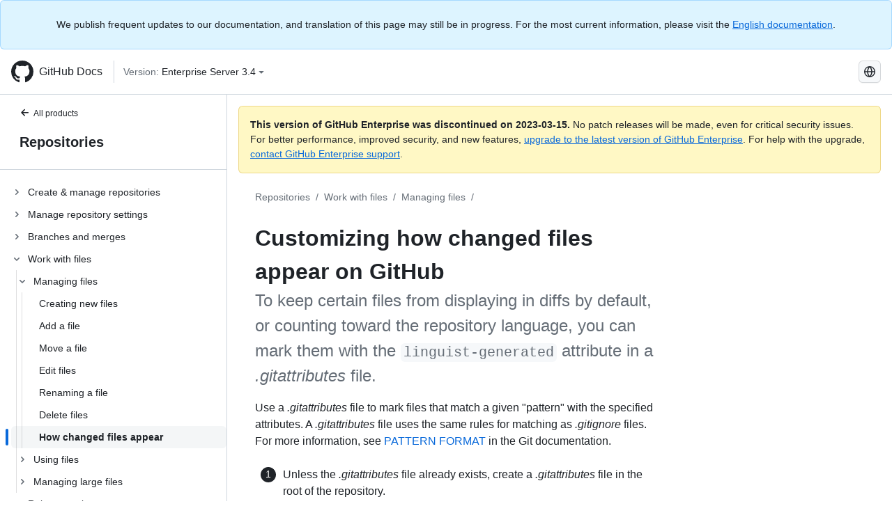

--- FILE ---
content_type: text/html; charset=utf-8
request_url: https://docs.github.com/pt/enterprise-server@3.4/repositories/working-with-files/managing-files/customizing-how-changed-files-appear-on-github
body_size: 18300
content:
<!DOCTYPE html><html lang="pt"><head><meta charset="utf-8"><meta name="viewport" content="width=device-width, initial-scale=1"><link rel="alternate icon" type="image/png" href="https://github.github.com/docs-ghes-3.4/assets/cb-600/images/site/favicon.png"><link rel="icon" type="image/svg+xml" href="https://github.github.com/docs-ghes-3.4/assets/cb-803/images/site/favicon.svg"><meta name="google-site-verification" content="c1kuD-K2HIVF635lypcsWPoD4kilo5-jA_wBFyT4uMY"><title>Customizing how changed files appear on GitHub - GitHub Enterprise Server 3.4 Docs</title><meta name="description" content="To keep certain files from displaying in diffs by default, or counting toward the repository language, you can mark them with the linguist-generated attribute in a .gitattributes file."><link rel="alternate" hreflang="en" href="https://docs.github.com/en/enterprise-server@3.4/repositories/working-with-files/managing-files/customizing-how-changed-files-appear-on-github"><link rel="alternate" hreflang="zh-Hans" href="https://docs.github.com/zh/enterprise-server@3.4/repositories/working-with-files/managing-files/customizing-how-changed-files-appear-on-github"><link rel="alternate" hreflang="es" href="https://docs.github.com/es/enterprise-server@3.4/repositories/working-with-files/managing-files/customizing-how-changed-files-appear-on-github"><link rel="alternate" hreflang="pt" href="https://docs.github.com/pt/enterprise-server@3.4/repositories/working-with-files/managing-files/customizing-how-changed-files-appear-on-github"><link rel="alternate" hreflang="ru" href="https://docs.github.com/ru/enterprise-server@3.4/repositories/working-with-files/managing-files/customizing-how-changed-files-appear-on-github"><link rel="alternate" hreflang="ja" href="https://docs.github.com/ja/enterprise-server@3.4/repositories/working-with-files/managing-files/customizing-how-changed-files-appear-on-github"><link rel="alternate" hreflang="fr" href="https://docs.github.com/fr/enterprise-server@3.4/repositories/working-with-files/managing-files/customizing-how-changed-files-appear-on-github"><link rel="alternate" hreflang="de" href="https://docs.github.com/de/enterprise-server@3.4/repositories/working-with-files/managing-files/customizing-how-changed-files-appear-on-github"><link rel="alternate" hreflang="ko" href="https://docs.github.com/ko/enterprise-server@3.4/repositories/working-with-files/managing-files/customizing-how-changed-files-appear-on-github"><meta name="keywords" content="Repositories"><meta name="path-language" content="pt"><meta name="path-version" content="enterprise-server@3.4"><meta name="path-product" content="repositories"><meta name="path-article" content="repositories/working-with-files/managing-files/customizing-how-changed-files-appear-on-github"><meta name="page-document-type" content="article"><meta name="status" content="200"><meta property="og:site_name" content="GitHub Docs"><meta property="og:title" content="Customizing how changed files appear on GitHub - GitHub Enterprise Server 3.4 Docs"><meta property="og:type" content="article"><meta property="og:url" content="http://localhost:4001/pt/enterprise-server@3.4/repositories/working-with-files/managing-files/customizing-how-changed-files-appear-on-github"><meta property="og:image" content="https://github.githubassets.com/images/modules/open_graph/github-logo.png"><meta name="next-head-count" content="29"><link rel="preload" href="https://docs.github.com/enterprise-server@3.4/_next/static/css/e101a05d107cba24.css" as="style"><link rel="stylesheet" href="https://docs.github.com/enterprise-server@3.4/_next/static/css/e101a05d107cba24.css" data-n-g=""><link rel="preload" href="https://docs.github.com/enterprise-server@3.4/_next/static/css/5af4d6ccb1f6ed80.css" as="style"><link rel="stylesheet" href="https://docs.github.com/enterprise-server@3.4/_next/static/css/5af4d6ccb1f6ed80.css" data-n-p=""><noscript data-n-css=""></noscript><script defer="" nomodule="" src="https://docs.github.com/enterprise-server@3.4/_next/static/chunks/polyfills-c67a75d1b6f99dc8.js"></script><script src="https://docs.github.com/enterprise-server@3.4/_next/static/chunks/webpack-2b0efeb86234cdbd.js" defer=""></script><script src="https://docs.github.com/enterprise-server@3.4/_next/static/chunks/framework-79bce4a3a540b080.js" defer=""></script><script src="https://docs.github.com/enterprise-server@3.4/_next/static/chunks/main-18ec802d2fbf41ad.js" defer=""></script><script src="https://docs.github.com/enterprise-server@3.4/_next/static/chunks/pages/_app-73482d5f9c01aea4.js" defer=""></script><script src="https://docs.github.com/enterprise-server@3.4/_next/static/chunks/0e226fb0-1edb47f539f8de7c.js" defer=""></script><script src="https://docs.github.com/enterprise-server@3.4/_next/static/chunks/3c6f1f65-ff1ed4b3471fc41c.js" defer=""></script><script src="https://docs.github.com/enterprise-server@3.4/_next/static/chunks/1744-5b12af6d9eb0976e.js" defer=""></script><script src="https://docs.github.com/enterprise-server@3.4/_next/static/chunks/4856-39310aefff80337d.js" defer=""></script><script src="https://docs.github.com/enterprise-server@3.4/_next/static/chunks/1026-bb9e9f84812dce10.js" defer=""></script><script src="https://docs.github.com/enterprise-server@3.4/_next/static/chunks/7813-c17d759b0af117e9.js" defer=""></script><script src="https://docs.github.com/enterprise-server@3.4/_next/static/chunks/2056-57be12317f438fce.js" defer=""></script><script src="https://docs.github.com/enterprise-server@3.4/_next/static/chunks/9589-81283b60820a85f5.js" defer=""></script><script src="https://docs.github.com/enterprise-server@3.4/_next/static/chunks/8367-f76982fbfce86954.js" defer=""></script><script src="https://docs.github.com/enterprise-server@3.4/_next/static/chunks/pages/%5BversionId%5D/%5BproductId%5D/%5B...restPage%5D-92dffb571c01a832.js" defer=""></script><style data-styled="" data-styled-version="5.3.5">.hEnzeY{border-radius:6px;border:1px solid;border-color:transparent;font-family:inherit;font-weight:500;font-size:14px;cursor:pointer;-webkit-appearance:none;-moz-appearance:none;appearance:none;-webkit-user-select:none;-moz-user-select:none;-ms-user-select:none;user-select:none;-webkit-text-decoration:none;text-decoration:none;text-align:center;display:-webkit-box;display:-webkit-flex;display:-ms-flexbox;display:flex;-webkit-align-items:center;-webkit-box-align:center;-ms-flex-align:center;align-items:center;-webkit-box-pack:justify;-webkit-justify-content:space-between;-ms-flex-pack:justify;justify-content:space-between;height:32px;padding:0 12px;gap:8px;min-width:-webkit-max-content;min-width:-moz-max-content;min-width:max-content;-webkit-transition:80ms cubic-bezier(0.65,0,0.35,1);transition:80ms cubic-bezier(0.65,0,0.35,1);-webkit-transition-property:color,fill,background-color,border-color;transition-property:color,fill,background-color,border-color;color:#0969da;background-color:transparent;box-shadow:none;}/*!sc*/
.hEnzeY:focus:not(:disabled){box-shadow:none;outline:2px solid #0969da;outline-offset:-2px;}/*!sc*/
.hEnzeY:focus:not(:disabled):not(:focus-visible){outline:solid 1px transparent;}/*!sc*/
.hEnzeY:focus-visible:not(:disabled){box-shadow:none;outline:2px solid #0969da;outline-offset:-2px;}/*!sc*/
.hEnzeY[href]{display:-webkit-inline-box;display:-webkit-inline-flex;display:-ms-inline-flexbox;display:inline-flex;}/*!sc*/
.hEnzeY[href]:hover{-webkit-text-decoration:none;text-decoration:none;}/*!sc*/
.hEnzeY:hover{-webkit-transition-duration:80ms;transition-duration:80ms;}/*!sc*/
.hEnzeY:active{-webkit-transition:none;transition:none;}/*!sc*/
.hEnzeY:disabled{cursor:not-allowed;box-shadow:none;color:#8c959f;}/*!sc*/
.hEnzeY:disabled [data-component=ButtonCounter]{color:inherit;}/*!sc*/
@media (forced-colors:active){.hEnzeY:focus{outline:solid 1px transparent;}}/*!sc*/
.hEnzeY [data-component=ButtonCounter]{font-size:14px;}/*!sc*/
.hEnzeY[data-component=IconButton]{display:inline-grid;padding:unset;place-content:center;width:32px;min-width:unset;}/*!sc*/
.hEnzeY[data-size="small"]{padding:0 8px;height:28px;gap:4px;font-size:12px;}/*!sc*/
.hEnzeY[data-size="small"] [data-component="text"]{line-height:calc(20 / 12);}/*!sc*/
.hEnzeY[data-size="small"] [data-component=ButtonCounter]{font-size:12px;}/*!sc*/
.hEnzeY[data-size="small"] [data-component="buttonContent"] > :not(:last-child){margin-right:4px;}/*!sc*/
.hEnzeY[data-size="small"][data-component=IconButton]{width:28px;padding:unset;}/*!sc*/
.hEnzeY[data-size="large"]{padding:0 16px;height:40px;gap:8px;}/*!sc*/
.hEnzeY[data-size="large"] [data-component="buttonContent"] > :not(:last-child){margin-right:8px;}/*!sc*/
.hEnzeY[data-size="large"][data-component=IconButton]{width:40px;padding:unset;}/*!sc*/
.hEnzeY[data-block="block"]{width:100%;}/*!sc*/
.hEnzeY [data-component="leadingVisual"]{grid-area:leadingVisual;color:#656d76;}/*!sc*/
.hEnzeY [data-component="text"]{grid-area:text;line-height:calc(20/14);white-space:nowrap;}/*!sc*/
.hEnzeY [data-component="trailingVisual"]{grid-area:trailingVisual;}/*!sc*/
.hEnzeY [data-component="trailingAction"]{margin-right:-4px;color:#656d76;}/*!sc*/
.hEnzeY [data-component="buttonContent"]{-webkit-flex:1 0 auto;-ms-flex:1 0 auto;flex:1 0 auto;display:grid;grid-template-areas:"leadingVisual text trailingVisual";grid-template-columns:min-content minmax(0,auto) min-content;-webkit-align-items:center;-webkit-box-align:center;-ms-flex-align:center;align-items:center;-webkit-align-content:center;-ms-flex-line-pack:center;align-content:center;}/*!sc*/
.hEnzeY [data-component="buttonContent"] > :not(:last-child){margin-right:8px;}/*!sc*/
.hEnzeY:hover:not([disabled]){background-color:#f3f4f6;}/*!sc*/
.hEnzeY:active:not([disabled]){background-color:hsla(220,14%,94%,1);}/*!sc*/
.hEnzeY[aria-expanded=true]{background-color:hsla(220,14%,94%,1);}/*!sc*/
.hEnzeY[data-component="IconButton"][data-no-visuals]{color:#656d76;}/*!sc*/
.hEnzeY[data-no-visuals]{color:#0969da;}/*!sc*/
.hEnzeY:has([data-component="ButtonCounter"]){color:#0969da;}/*!sc*/
.hEnzeY:disabled[data-no-visuals]{color:#8c959f;}/*!sc*/
.hEnzeY:disabled[data-no-visuals] [data-component=ButtonCounter]{color:inherit;}/*!sc*/
.hEnzeY{color:var(--color-fg-default);width:100%;display:-webkit-box;display:-webkit-flex;display:-ms-flexbox;display:flex;-webkit-box-pack:justify;-webkit-justify-content:space-between;-ms-flex-pack:justify;justify-content:space-between;}/*!sc*/
.kxEppg{border-radius:6px;border:1px solid;border-color:rgba(31,35,40,0.15);font-family:inherit;font-weight:500;font-size:14px;cursor:pointer;-webkit-appearance:none;-moz-appearance:none;appearance:none;-webkit-user-select:none;-moz-user-select:none;-ms-user-select:none;user-select:none;-webkit-text-decoration:none;text-decoration:none;text-align:center;display:-webkit-box;display:-webkit-flex;display:-ms-flexbox;display:flex;-webkit-align-items:center;-webkit-box-align:center;-ms-flex-align:center;align-items:center;-webkit-box-pack:justify;-webkit-justify-content:space-between;-ms-flex-pack:justify;justify-content:space-between;height:32px;padding:0 12px;gap:8px;min-width:-webkit-max-content;min-width:-moz-max-content;min-width:max-content;-webkit-transition:80ms cubic-bezier(0.65,0,0.35,1);transition:80ms cubic-bezier(0.65,0,0.35,1);-webkit-transition-property:color,fill,background-color,border-color;transition-property:color,fill,background-color,border-color;color:#24292f;background-color:#f6f8fa;box-shadow:0 1px 0 rgba(31,35,40,0.04),inset 0 1px 0 rgba(255,255,255,0.25);}/*!sc*/
.kxEppg:focus:not(:disabled){box-shadow:none;outline:2px solid #0969da;outline-offset:-2px;}/*!sc*/
.kxEppg:focus:not(:disabled):not(:focus-visible){outline:solid 1px transparent;}/*!sc*/
.kxEppg:focus-visible:not(:disabled){box-shadow:none;outline:2px solid #0969da;outline-offset:-2px;}/*!sc*/
.kxEppg[href]{display:-webkit-inline-box;display:-webkit-inline-flex;display:-ms-inline-flexbox;display:inline-flex;}/*!sc*/
.kxEppg[href]:hover{-webkit-text-decoration:none;text-decoration:none;}/*!sc*/
.kxEppg:hover{-webkit-transition-duration:80ms;transition-duration:80ms;}/*!sc*/
.kxEppg:active{-webkit-transition:none;transition:none;}/*!sc*/
.kxEppg:disabled{cursor:not-allowed;box-shadow:none;color:#8c959f;}/*!sc*/
.kxEppg:disabled [data-component=ButtonCounter]{color:inherit;}/*!sc*/
@media (forced-colors:active){.kxEppg:focus{outline:solid 1px transparent;}}/*!sc*/
.kxEppg [data-component=ButtonCounter]{font-size:14px;}/*!sc*/
.kxEppg[data-component=IconButton]{display:inline-grid;padding:unset;place-content:center;width:32px;min-width:unset;}/*!sc*/
.kxEppg[data-size="small"]{padding:0 8px;height:28px;gap:4px;font-size:12px;}/*!sc*/
.kxEppg[data-size="small"] [data-component="text"]{line-height:calc(20 / 12);}/*!sc*/
.kxEppg[data-size="small"] [data-component=ButtonCounter]{font-size:12px;}/*!sc*/
.kxEppg[data-size="small"] [data-component="buttonContent"] > :not(:last-child){margin-right:4px;}/*!sc*/
.kxEppg[data-size="small"][data-component=IconButton]{width:28px;padding:unset;}/*!sc*/
.kxEppg[data-size="large"]{padding:0 16px;height:40px;gap:8px;}/*!sc*/
.kxEppg[data-size="large"] [data-component="buttonContent"] > :not(:last-child){margin-right:8px;}/*!sc*/
.kxEppg[data-size="large"][data-component=IconButton]{width:40px;padding:unset;}/*!sc*/
.kxEppg[data-block="block"]{width:100%;}/*!sc*/
.kxEppg [data-component="leadingVisual"]{grid-area:leadingVisual;}/*!sc*/
.kxEppg [data-component="text"]{grid-area:text;line-height:calc(20/14);white-space:nowrap;}/*!sc*/
.kxEppg [data-component="trailingVisual"]{grid-area:trailingVisual;}/*!sc*/
.kxEppg [data-component="trailingAction"]{margin-right:-4px;}/*!sc*/
.kxEppg [data-component="buttonContent"]{-webkit-flex:1 0 auto;-ms-flex:1 0 auto;flex:1 0 auto;display:grid;grid-template-areas:"leadingVisual text trailingVisual";grid-template-columns:min-content minmax(0,auto) min-content;-webkit-align-items:center;-webkit-box-align:center;-ms-flex-align:center;align-items:center;-webkit-align-content:center;-ms-flex-line-pack:center;align-content:center;}/*!sc*/
.kxEppg [data-component="buttonContent"] > :not(:last-child){margin-right:8px;}/*!sc*/
.kxEppg:hover:not([disabled]){background-color:#f3f4f6;border-color:rgba(31,35,40,0.15);}/*!sc*/
.kxEppg:active:not([disabled]){background-color:hsla(220,14%,93%,1);border-color:rgba(31,35,40,0.15);}/*!sc*/
.kxEppg[aria-expanded=true]{background-color:hsla(220,14%,93%,1);border-color:rgba(31,35,40,0.15);}/*!sc*/
.kxEppg[data-no-visuals="true"]{border-top-left-radius:unset;border-bottom-left-radius:unset;}/*!sc*/
.htnqST{border-radius:6px;border:1px solid;border-color:rgba(31,35,40,0.15);font-family:inherit;font-weight:500;font-size:14px;cursor:pointer;-webkit-appearance:none;-moz-appearance:none;appearance:none;-webkit-user-select:none;-moz-user-select:none;-ms-user-select:none;user-select:none;-webkit-text-decoration:none;text-decoration:none;text-align:center;display:-webkit-box;display:-webkit-flex;display:-ms-flexbox;display:flex;-webkit-align-items:center;-webkit-box-align:center;-ms-flex-align:center;align-items:center;-webkit-box-pack:justify;-webkit-justify-content:space-between;-ms-flex-pack:justify;justify-content:space-between;height:32px;padding:0 12px;gap:8px;min-width:-webkit-max-content;min-width:-moz-max-content;min-width:max-content;-webkit-transition:80ms cubic-bezier(0.65,0,0.35,1);transition:80ms cubic-bezier(0.65,0,0.35,1);-webkit-transition-property:color,fill,background-color,border-color;transition-property:color,fill,background-color,border-color;color:#24292f;background-color:#f6f8fa;box-shadow:0 1px 0 rgba(31,35,40,0.04),inset 0 1px 0 rgba(255,255,255,0.25);}/*!sc*/
.htnqST:focus:not(:disabled){box-shadow:none;outline:2px solid #0969da;outline-offset:-2px;}/*!sc*/
.htnqST:focus:not(:disabled):not(:focus-visible){outline:solid 1px transparent;}/*!sc*/
.htnqST:focus-visible:not(:disabled){box-shadow:none;outline:2px solid #0969da;outline-offset:-2px;}/*!sc*/
.htnqST[href]{display:-webkit-inline-box;display:-webkit-inline-flex;display:-ms-inline-flexbox;display:inline-flex;}/*!sc*/
.htnqST[href]:hover{-webkit-text-decoration:none;text-decoration:none;}/*!sc*/
.htnqST:hover{-webkit-transition-duration:80ms;transition-duration:80ms;}/*!sc*/
.htnqST:active{-webkit-transition:none;transition:none;}/*!sc*/
.htnqST:disabled{cursor:not-allowed;box-shadow:none;color:#8c959f;}/*!sc*/
.htnqST:disabled [data-component=ButtonCounter]{color:inherit;}/*!sc*/
@media (forced-colors:active){.htnqST:focus{outline:solid 1px transparent;}}/*!sc*/
.htnqST [data-component=ButtonCounter]{font-size:14px;}/*!sc*/
.htnqST[data-component=IconButton]{display:inline-grid;padding:unset;place-content:center;width:32px;min-width:unset;}/*!sc*/
.htnqST[data-size="small"]{padding:0 8px;height:28px;gap:4px;font-size:12px;}/*!sc*/
.htnqST[data-size="small"] [data-component="text"]{line-height:calc(20 / 12);}/*!sc*/
.htnqST[data-size="small"] [data-component=ButtonCounter]{font-size:12px;}/*!sc*/
.htnqST[data-size="small"] [data-component="buttonContent"] > :not(:last-child){margin-right:4px;}/*!sc*/
.htnqST[data-size="small"][data-component=IconButton]{width:28px;padding:unset;}/*!sc*/
.htnqST[data-size="large"]{padding:0 16px;height:40px;gap:8px;}/*!sc*/
.htnqST[data-size="large"] [data-component="buttonContent"] > :not(:last-child){margin-right:8px;}/*!sc*/
.htnqST[data-size="large"][data-component=IconButton]{width:40px;padding:unset;}/*!sc*/
.htnqST[data-block="block"]{width:100%;}/*!sc*/
.htnqST [data-component="leadingVisual"]{grid-area:leadingVisual;}/*!sc*/
.htnqST [data-component="text"]{grid-area:text;line-height:calc(20/14);white-space:nowrap;}/*!sc*/
.htnqST [data-component="trailingVisual"]{grid-area:trailingVisual;}/*!sc*/
.htnqST [data-component="trailingAction"]{margin-right:-4px;}/*!sc*/
.htnqST [data-component="buttonContent"]{-webkit-flex:1 0 auto;-ms-flex:1 0 auto;flex:1 0 auto;display:grid;grid-template-areas:"leadingVisual text trailingVisual";grid-template-columns:min-content minmax(0,auto) min-content;-webkit-align-items:center;-webkit-box-align:center;-ms-flex-align:center;align-items:center;-webkit-align-content:center;-ms-flex-line-pack:center;align-content:center;}/*!sc*/
.htnqST [data-component="buttonContent"] > :not(:last-child){margin-right:8px;}/*!sc*/
.htnqST:hover:not([disabled]){background-color:#f3f4f6;border-color:rgba(31,35,40,0.15);}/*!sc*/
.htnqST:active:not([disabled]){background-color:hsla(220,14%,93%,1);border-color:rgba(31,35,40,0.15);}/*!sc*/
.htnqST[aria-expanded=true]{background-color:hsla(220,14%,93%,1);border-color:rgba(31,35,40,0.15);}/*!sc*/
.hjBHGN{border-radius:6px;border:1px solid;border-color:rgba(31,35,40,0.15);font-family:inherit;font-weight:500;font-size:14px;cursor:pointer;-webkit-appearance:none;-moz-appearance:none;appearance:none;-webkit-user-select:none;-moz-user-select:none;-ms-user-select:none;user-select:none;-webkit-text-decoration:none;text-decoration:none;text-align:center;display:-webkit-box;display:-webkit-flex;display:-ms-flexbox;display:flex;-webkit-align-items:center;-webkit-box-align:center;-ms-flex-align:center;align-items:center;-webkit-box-pack:justify;-webkit-justify-content:space-between;-ms-flex-pack:justify;justify-content:space-between;height:32px;padding:0 12px;gap:8px;min-width:-webkit-max-content;min-width:-moz-max-content;min-width:max-content;-webkit-transition:80ms cubic-bezier(0.65,0,0.35,1);transition:80ms cubic-bezier(0.65,0,0.35,1);-webkit-transition-property:color,fill,background-color,border-color;transition-property:color,fill,background-color,border-color;color:#24292f;background-color:#f6f8fa;box-shadow:0 1px 0 rgba(31,35,40,0.04),inset 0 1px 0 rgba(255,255,255,0.25);}/*!sc*/
.hjBHGN:focus:not(:disabled){box-shadow:none;outline:2px solid #0969da;outline-offset:-2px;}/*!sc*/
.hjBHGN:focus:not(:disabled):not(:focus-visible){outline:solid 1px transparent;}/*!sc*/
.hjBHGN:focus-visible:not(:disabled){box-shadow:none;outline:2px solid #0969da;outline-offset:-2px;}/*!sc*/
.hjBHGN[href]{display:-webkit-inline-box;display:-webkit-inline-flex;display:-ms-inline-flexbox;display:inline-flex;}/*!sc*/
.hjBHGN[href]:hover{-webkit-text-decoration:none;text-decoration:none;}/*!sc*/
.hjBHGN:hover{-webkit-transition-duration:80ms;transition-duration:80ms;}/*!sc*/
.hjBHGN:active{-webkit-transition:none;transition:none;}/*!sc*/
.hjBHGN:disabled{cursor:not-allowed;box-shadow:none;color:#8c959f;}/*!sc*/
.hjBHGN:disabled [data-component=ButtonCounter]{color:inherit;}/*!sc*/
@media (forced-colors:active){.hjBHGN:focus{outline:solid 1px transparent;}}/*!sc*/
.hjBHGN [data-component=ButtonCounter]{font-size:14px;}/*!sc*/
.hjBHGN[data-component=IconButton]{display:inline-grid;padding:unset;place-content:center;width:32px;min-width:unset;}/*!sc*/
.hjBHGN[data-size="small"]{padding:0 8px;height:28px;gap:4px;font-size:12px;}/*!sc*/
.hjBHGN[data-size="small"] [data-component="text"]{line-height:calc(20 / 12);}/*!sc*/
.hjBHGN[data-size="small"] [data-component=ButtonCounter]{font-size:12px;}/*!sc*/
.hjBHGN[data-size="small"] [data-component="buttonContent"] > :not(:last-child){margin-right:4px;}/*!sc*/
.hjBHGN[data-size="small"][data-component=IconButton]{width:28px;padding:unset;}/*!sc*/
.hjBHGN[data-size="large"]{padding:0 16px;height:40px;gap:8px;}/*!sc*/
.hjBHGN[data-size="large"] [data-component="buttonContent"] > :not(:last-child){margin-right:8px;}/*!sc*/
.hjBHGN[data-size="large"][data-component=IconButton]{width:40px;padding:unset;}/*!sc*/
.hjBHGN[data-block="block"]{width:100%;}/*!sc*/
.hjBHGN [data-component="leadingVisual"]{grid-area:leadingVisual;}/*!sc*/
.hjBHGN [data-component="text"]{grid-area:text;line-height:calc(20/14);white-space:nowrap;}/*!sc*/
.hjBHGN [data-component="trailingVisual"]{grid-area:trailingVisual;}/*!sc*/
.hjBHGN [data-component="trailingAction"]{margin-right:-4px;}/*!sc*/
.hjBHGN [data-component="buttonContent"]{-webkit-flex:1 0 auto;-ms-flex:1 0 auto;flex:1 0 auto;display:grid;grid-template-areas:"leadingVisual text trailingVisual";grid-template-columns:min-content minmax(0,auto) min-content;-webkit-align-items:center;-webkit-box-align:center;-ms-flex-align:center;align-items:center;-webkit-align-content:center;-ms-flex-line-pack:center;align-content:center;}/*!sc*/
.hjBHGN [data-component="buttonContent"] > :not(:last-child){margin-right:8px;}/*!sc*/
.hjBHGN:hover:not([disabled]){background-color:#f3f4f6;border-color:rgba(31,35,40,0.15);}/*!sc*/
.hjBHGN:active:not([disabled]){background-color:hsla(220,14%,93%,1);border-color:rgba(31,35,40,0.15);}/*!sc*/
.hjBHGN[aria-expanded=true]{background-color:hsla(220,14%,93%,1);border-color:rgba(31,35,40,0.15);}/*!sc*/
.hjBHGN[data-no-visuals="true"]{display:none;}/*!sc*/
.fIjrgl{border-radius:6px;border:1px solid;border-color:rgba(31,35,40,0.15);font-family:inherit;font-weight:500;font-size:14px;cursor:pointer;-webkit-appearance:none;-moz-appearance:none;appearance:none;-webkit-user-select:none;-moz-user-select:none;-ms-user-select:none;user-select:none;-webkit-text-decoration:none;text-decoration:none;text-align:center;display:-webkit-box;display:-webkit-flex;display:-ms-flexbox;display:flex;-webkit-align-items:center;-webkit-box-align:center;-ms-flex-align:center;align-items:center;-webkit-box-pack:justify;-webkit-justify-content:space-between;-ms-flex-pack:justify;justify-content:space-between;height:32px;padding:0 12px;gap:8px;min-width:-webkit-max-content;min-width:-moz-max-content;min-width:max-content;-webkit-transition:80ms cubic-bezier(0.65,0,0.35,1);transition:80ms cubic-bezier(0.65,0,0.35,1);-webkit-transition-property:color,fill,background-color,border-color;transition-property:color,fill,background-color,border-color;color:#24292f;background-color:#f6f8fa;box-shadow:0 1px 0 rgba(31,35,40,0.04),inset 0 1px 0 rgba(255,255,255,0.25);}/*!sc*/
.fIjrgl:focus:not(:disabled){box-shadow:none;outline:2px solid #0969da;outline-offset:-2px;}/*!sc*/
.fIjrgl:focus:not(:disabled):not(:focus-visible){outline:solid 1px transparent;}/*!sc*/
.fIjrgl:focus-visible:not(:disabled){box-shadow:none;outline:2px solid #0969da;outline-offset:-2px;}/*!sc*/
.fIjrgl[href]{display:-webkit-inline-box;display:-webkit-inline-flex;display:-ms-inline-flexbox;display:inline-flex;}/*!sc*/
.fIjrgl[href]:hover{-webkit-text-decoration:none;text-decoration:none;}/*!sc*/
.fIjrgl:hover{-webkit-transition-duration:80ms;transition-duration:80ms;}/*!sc*/
.fIjrgl:active{-webkit-transition:none;transition:none;}/*!sc*/
.fIjrgl:disabled{cursor:not-allowed;box-shadow:none;color:#8c959f;}/*!sc*/
.fIjrgl:disabled [data-component=ButtonCounter]{color:inherit;}/*!sc*/
@media (forced-colors:active){.fIjrgl:focus{outline:solid 1px transparent;}}/*!sc*/
.fIjrgl [data-component=ButtonCounter]{font-size:14px;}/*!sc*/
.fIjrgl[data-component=IconButton]{display:inline-grid;padding:unset;place-content:center;width:32px;min-width:unset;}/*!sc*/
.fIjrgl[data-size="small"]{padding:0 8px;height:28px;gap:4px;font-size:12px;}/*!sc*/
.fIjrgl[data-size="small"] [data-component="text"]{line-height:calc(20 / 12);}/*!sc*/
.fIjrgl[data-size="small"] [data-component=ButtonCounter]{font-size:12px;}/*!sc*/
.fIjrgl[data-size="small"] [data-component="buttonContent"] > :not(:last-child){margin-right:4px;}/*!sc*/
.fIjrgl[data-size="small"][data-component=IconButton]{width:28px;padding:unset;}/*!sc*/
.fIjrgl[data-size="large"]{padding:0 16px;height:40px;gap:8px;}/*!sc*/
.fIjrgl[data-size="large"] [data-component="buttonContent"] > :not(:last-child){margin-right:8px;}/*!sc*/
.fIjrgl[data-size="large"][data-component=IconButton]{width:40px;padding:unset;}/*!sc*/
.fIjrgl[data-block="block"]{width:100%;}/*!sc*/
.fIjrgl [data-component="leadingVisual"]{grid-area:leadingVisual;}/*!sc*/
.fIjrgl [data-component="text"]{grid-area:text;line-height:calc(20/14);white-space:nowrap;}/*!sc*/
.fIjrgl [data-component="trailingVisual"]{grid-area:trailingVisual;}/*!sc*/
.fIjrgl [data-component="trailingAction"]{margin-right:-4px;}/*!sc*/
.fIjrgl [data-component="buttonContent"]{-webkit-flex:1 0 auto;-ms-flex:1 0 auto;flex:1 0 auto;display:grid;grid-template-areas:"leadingVisual text trailingVisual";grid-template-columns:min-content minmax(0,auto) min-content;-webkit-align-items:center;-webkit-box-align:center;-ms-flex-align:center;align-items:center;-webkit-align-content:center;-ms-flex-line-pack:center;align-content:center;}/*!sc*/
.fIjrgl [data-component="buttonContent"] > :not(:last-child){margin-right:8px;}/*!sc*/
.fIjrgl:hover:not([disabled]){background-color:#f3f4f6;border-color:rgba(31,35,40,0.15);}/*!sc*/
.fIjrgl:active:not([disabled]){background-color:hsla(220,14%,93%,1);border-color:rgba(31,35,40,0.15);}/*!sc*/
.fIjrgl[aria-expanded=true]{background-color:hsla(220,14%,93%,1);border-color:rgba(31,35,40,0.15);}/*!sc*/
.fIjrgl[data-no-visuals="true"]{margin-left:16px;}/*!sc*/
@media (min-width:768px){.fIjrgl[data-no-visuals="true"]{margin-left:0;}}/*!sc*/
@media (min-width:1012px){.fIjrgl[data-no-visuals="true"]{display:none;}}/*!sc*/
.leUIAI{border-radius:6px;border:1px solid;border-color:transparent;font-family:inherit;font-weight:500;font-size:14px;cursor:pointer;-webkit-appearance:none;-moz-appearance:none;appearance:none;-webkit-user-select:none;-moz-user-select:none;-ms-user-select:none;user-select:none;-webkit-text-decoration:none;text-decoration:none;text-align:center;display:-webkit-box;display:-webkit-flex;display:-ms-flexbox;display:flex;-webkit-align-items:center;-webkit-box-align:center;-ms-flex-align:center;align-items:center;-webkit-box-pack:justify;-webkit-justify-content:space-between;-ms-flex-pack:justify;justify-content:space-between;height:32px;padding:0 12px;gap:8px;min-width:-webkit-max-content;min-width:-moz-max-content;min-width:max-content;-webkit-transition:80ms cubic-bezier(0.65,0,0.35,1);transition:80ms cubic-bezier(0.65,0,0.35,1);-webkit-transition-property:color,fill,background-color,border-color;transition-property:color,fill,background-color,border-color;color:#0969da;background-color:transparent;box-shadow:none;}/*!sc*/
.leUIAI:focus:not(:disabled){box-shadow:none;outline:2px solid #0969da;outline-offset:-2px;}/*!sc*/
.leUIAI:focus:not(:disabled):not(:focus-visible){outline:solid 1px transparent;}/*!sc*/
.leUIAI:focus-visible:not(:disabled){box-shadow:none;outline:2px solid #0969da;outline-offset:-2px;}/*!sc*/
.leUIAI[href]{display:-webkit-inline-box;display:-webkit-inline-flex;display:-ms-inline-flexbox;display:inline-flex;}/*!sc*/
.leUIAI[href]:hover{-webkit-text-decoration:none;text-decoration:none;}/*!sc*/
.leUIAI:hover{-webkit-transition-duration:80ms;transition-duration:80ms;}/*!sc*/
.leUIAI:active{-webkit-transition:none;transition:none;}/*!sc*/
.leUIAI:disabled{cursor:not-allowed;box-shadow:none;color:#8c959f;}/*!sc*/
.leUIAI:disabled [data-component=ButtonCounter]{color:inherit;}/*!sc*/
@media (forced-colors:active){.leUIAI:focus{outline:solid 1px transparent;}}/*!sc*/
.leUIAI [data-component=ButtonCounter]{font-size:14px;}/*!sc*/
.leUIAI[data-component=IconButton]{display:inline-grid;padding:unset;place-content:center;width:32px;min-width:unset;}/*!sc*/
.leUIAI[data-size="small"]{padding:0 8px;height:28px;gap:4px;font-size:12px;}/*!sc*/
.leUIAI[data-size="small"] [data-component="text"]{line-height:calc(20 / 12);}/*!sc*/
.leUIAI[data-size="small"] [data-component=ButtonCounter]{font-size:12px;}/*!sc*/
.leUIAI[data-size="small"] [data-component="buttonContent"] > :not(:last-child){margin-right:4px;}/*!sc*/
.leUIAI[data-size="small"][data-component=IconButton]{width:28px;padding:unset;}/*!sc*/
.leUIAI[data-size="large"]{padding:0 16px;height:40px;gap:8px;}/*!sc*/
.leUIAI[data-size="large"] [data-component="buttonContent"] > :not(:last-child){margin-right:8px;}/*!sc*/
.leUIAI[data-size="large"][data-component=IconButton]{width:40px;padding:unset;}/*!sc*/
.leUIAI[data-block="block"]{width:100%;}/*!sc*/
.leUIAI [data-component="leadingVisual"]{grid-area:leadingVisual;color:#656d76;}/*!sc*/
.leUIAI [data-component="text"]{grid-area:text;line-height:calc(20/14);white-space:nowrap;}/*!sc*/
.leUIAI [data-component="trailingVisual"]{grid-area:trailingVisual;}/*!sc*/
.leUIAI [data-component="trailingAction"]{margin-right:-4px;color:#656d76;}/*!sc*/
.leUIAI [data-component="buttonContent"]{-webkit-flex:1 0 auto;-ms-flex:1 0 auto;flex:1 0 auto;display:grid;grid-template-areas:"leadingVisual text trailingVisual";grid-template-columns:min-content minmax(0,auto) min-content;-webkit-align-items:center;-webkit-box-align:center;-ms-flex-align:center;align-items:center;-webkit-align-content:center;-ms-flex-line-pack:center;align-content:center;}/*!sc*/
.leUIAI [data-component="buttonContent"] > :not(:last-child){margin-right:8px;}/*!sc*/
.leUIAI:hover:not([disabled]){background-color:#f3f4f6;}/*!sc*/
.leUIAI:active:not([disabled]){background-color:hsla(220,14%,94%,1);}/*!sc*/
.leUIAI[aria-expanded=true]{background-color:hsla(220,14%,94%,1);}/*!sc*/
.leUIAI[data-component="IconButton"][data-no-visuals]{color:#656d76;}/*!sc*/
.leUIAI[data-no-visuals]{color:#0969da;}/*!sc*/
.leUIAI:has([data-component="ButtonCounter"]){color:#0969da;}/*!sc*/
.leUIAI:disabled[data-no-visuals]{color:#8c959f;}/*!sc*/
.leUIAI:disabled[data-no-visuals] [data-component=ButtonCounter]{color:inherit;}/*!sc*/
data-styled.g3[id="types__StyledButton-sc-ws60qy-0"]{content:"hEnzeY,kxEppg,htnqST,hjBHGN,fIjrgl,leUIAI,"}/*!sc*/
.cEhRXB{-webkit-box-pack:center;-webkit-justify-content:center;-ms-flex-pack:center;justify-content:center;}/*!sc*/
.dmdEgz{display:-webkit-box;display:-webkit-flex;display:-ms-flexbox;display:flex;pointer-events:none;}/*!sc*/
.eQiQea{grid-area:topper;}/*!sc*/
.giVcWX{-webkit-align-self:flex-start;-ms-flex-item-align:start;align-self:flex-start;grid-area:sidebar;}/*!sc*/
.ijSsTo{grid-area:intro;}/*!sc*/
.kohLxz{grid-area:content;}/*!sc*/
data-styled.g4[id="Box-sc-g0xbh4-0"]{content:"cEhRXB,dmdEgz,eQiQea,giVcWX,ijSsTo,kohLxz,"}/*!sc*/
.iNUWLn{position:absolute;width:1px;height:1px;padding:0;margin:-1px;overflow:hidden;-webkit-clip:rect(0,0,0,0);clip:rect(0,0,0,0);white-space:nowrap;border-width:0;}/*!sc*/
data-styled.g5[id="_VisuallyHidden__VisuallyHidden-sc-11jhm7a-0"]{content:"iNUWLn,"}/*!sc*/
.lefLMT{font-size:14px;line-height:20px;color:#1F2328;vertical-align:middle;background-color:#ffffff;border:1px solid #d0d7de;border-radius:6px;outline:none;box-shadow:inset 0 1px 0 rgba(208,215,222,0.2);display:-webkit-inline-box;display:-webkit-inline-flex;display:-ms-inline-flexbox;display:inline-flex;-webkit-align-items:stretch;-webkit-box-align:stretch;-ms-flex-align:stretch;align-items:stretch;min-height:32px;width:100%;height:2rem;-webkit-transition:width 0.3s ease-in-out;transition:width 0.3s ease-in-out;border-bottom-right-radius:unset;border-top-right-radius:unset;border-right:none;}/*!sc*/
.lefLMT input,.lefLMT textarea{cursor:text;}/*!sc*/
.lefLMT select{cursor:pointer;}/*!sc*/
.lefLMT::-webkit-input-placeholder{color:#6e7781;}/*!sc*/
.lefLMT::-moz-placeholder{color:#6e7781;}/*!sc*/
.lefLMT:-ms-input-placeholder{color:#6e7781;}/*!sc*/
.lefLMT::placeholder{color:#6e7781;}/*!sc*/
.lefLMT:focus-within{border-color:#0969da;outline:none;box-shadow:inset 0 0 0 1px #0969da;}/*!sc*/
.lefLMT > textarea{padding:12px;}/*!sc*/
@media (min-width:768px){.lefLMT{font-size:14px;}}/*!sc*/
data-styled.g38[id="_TextInputWrapper__TextInputBaseWrapper-sc-apywy2-0"]{content:"lefLMT,"}/*!sc*/
.Ppdjx{background-repeat:no-repeat;background-position:right 8px center;padding-left:0;padding-right:0;width:100%;height:2rem;-webkit-transition:width 0.3s ease-in-out;transition:width 0.3s ease-in-out;border-bottom-right-radius:unset;border-top-right-radius:unset;border-right:none;}/*!sc*/
.Ppdjx > :not(:last-child){margin-right:8px;}/*!sc*/
.Ppdjx .TextInput-icon,.Ppdjx .TextInput-action{-webkit-align-self:center;-ms-flex-item-align:center;align-self:center;color:#656d76;-webkit-flex-shrink:0;-ms-flex-negative:0;flex-shrink:0;}/*!sc*/
.Ppdjx > input,.Ppdjx > select{padding-left:12px;padding-right:12px;}/*!sc*/
data-styled.g39[id="_TextInputWrapper__TextInputWrapper-sc-apywy2-1"]{content:"Ppdjx,"}/*!sc*/
.cpmhNZ{border:0;font-size:inherit;font-family:inherit;background-color:transparent;-webkit-appearance:none;color:inherit;width:100%;}/*!sc*/
.cpmhNZ:focus{outline:0;}/*!sc*/
data-styled.g56[id="_UnstyledTextInput__UnstyledTextInput-sc-31b2um-0"]{content:"cpmhNZ,"}/*!sc*/
.bLsktp{position:relative;color:#1F2328;padding:16px;border-style:solid;border-width:1px;border-radius:6px;margin-top:0;color:#1F2328;background-color:#fff8c5;border-color:rgba(212,167,44,0.4);}/*!sc*/
.bLsktp p:last-child{margin-bottom:0;}/*!sc*/
.bLsktp svg{margin-right:8px;}/*!sc*/
.bLsktp svg{color:#9a6700;}/*!sc*/
data-styled.g90[id="Flash-sc-hzrzfc-0"]{content:"bLsktp,"}/*!sc*/
.jbMsZa{list-style:none;padding:0;margin:0;}/*!sc*/
.jbMsZa .PRIVATE_TreeView-item{outline:none;}/*!sc*/
.jbMsZa .PRIVATE_TreeView-item:focus-visible > div,.jbMsZa .PRIVATE_TreeView-item.focus-visible > div{box-shadow:inset 0 0 0 2px #0969da;}/*!sc*/
@media (forced-colors:active){.jbMsZa .PRIVATE_TreeView-item:focus-visible > div,.jbMsZa .PRIVATE_TreeView-item.focus-visible > div{outline:2px solid HighlightText;outline-offset:-2;}}/*!sc*/
.jbMsZa .PRIVATE_TreeView-item-container{--level:1;--toggle-width:1rem;position:relative;display:grid;grid-template-columns:calc(calc(var(--level) - 1) * (var(--toggle-width) / 2)) var(--toggle-width) 1fr;grid-template-areas:'spacer toggle content';width:100%;min-height:2rem;font-size:14px;color:#1F2328;border-radius:6px;cursor:pointer;}/*!sc*/
.jbMsZa .PRIVATE_TreeView-item-container:hover{background-color:rgba(208,215,222,0.32);}/*!sc*/
@media (forced-colors:active){.jbMsZa .PRIVATE_TreeView-item-container:hover{outline:2px solid transparent;outline-offset:-2px;}}/*!sc*/
@media (pointer:coarse){.jbMsZa .PRIVATE_TreeView-item-container{--toggle-width:1.5rem;min-height:2.75rem;}}/*!sc*/
.jbMsZa .PRIVATE_TreeView-item-container:has(.PRIVATE_TreeView-item-skeleton):hover{background-color:transparent;cursor:default;}/*!sc*/
@media (forced-colors:active){.jbMsZa .PRIVATE_TreeView-item-container:has(.PRIVATE_TreeView-item-skeleton):hover{outline:none;}}/*!sc*/
.jbMsZa[data-omit-spacer='true'] .PRIVATE_TreeView-item-container{grid-template-columns:0 0 1fr;}/*!sc*/
.jbMsZa .PRIVATE_TreeView-item[aria-current='true'] > .PRIVATE_TreeView-item-container{background-color:rgba(208,215,222,0.24);}/*!sc*/
.jbMsZa .PRIVATE_TreeView-item[aria-current='true'] > .PRIVATE_TreeView-item-container::after{content:'';position:absolute;top:calc(50% - 0.75rem);left:-8px;width:0.25rem;height:1.5rem;background-color:#0969da;border-radius:6px;}/*!sc*/
@media (forced-colors:active){.jbMsZa .PRIVATE_TreeView-item[aria-current='true'] > .PRIVATE_TreeView-item-container::after{background-color:HighlightText;}}/*!sc*/
.jbMsZa .PRIVATE_TreeView-item-toggle{grid-area:toggle;display:-webkit-box;display:-webkit-flex;display:-ms-flexbox;display:flex;-webkit-align-items:center;-webkit-box-align:center;-ms-flex-align:center;align-items:center;-webkit-box-pack:center;-webkit-justify-content:center;-ms-flex-pack:center;justify-content:center;height:100%;color:#656d76;}/*!sc*/
.jbMsZa .PRIVATE_TreeView-item-toggle--hover:hover{background-color:rgba(208,215,222,0.32);}/*!sc*/
.jbMsZa .PRIVATE_TreeView-item-toggle--end{border-top-left-radius:6px;border-bottom-left-radius:6px;}/*!sc*/
.jbMsZa .PRIVATE_TreeView-item-content{grid-area:content;display:-webkit-box;display:-webkit-flex;display:-ms-flexbox;display:flex;-webkit-align-items:center;-webkit-box-align:center;-ms-flex-align:center;align-items:center;height:100%;padding:0 8px;gap:8px;}/*!sc*/
.jbMsZa .PRIVATE_TreeView-item-content-text{-webkit-flex:1 1 auto;-ms-flex:1 1 auto;flex:1 1 auto;width:0;overflow:hidden;white-space:nowrap;text-overflow:ellipsis;}/*!sc*/
.jbMsZa .PRIVATE_TreeView-item-visual{display:-webkit-box;display:-webkit-flex;display:-ms-flexbox;display:flex;color:#656d76;}/*!sc*/
.jbMsZa .PRIVATE_TreeView-item-level-line{width:100%;height:100%;border-right:1px solid;border-color:rgba(31,35,40,0.15);}/*!sc*/
@media (hover:hover){.jbMsZa .PRIVATE_TreeView-item-level-line{border-color:transparent;}.jbMsZa:hover .PRIVATE_TreeView-item-level-line,.jbMsZa:focus-within .PRIVATE_TreeView-item-level-line{border-color:rgba(31,35,40,0.15);}}/*!sc*/
.jbMsZa .PRIVATE_TreeView-directory-icon{display:grid;color:#54aeff;}/*!sc*/
.jbMsZa .PRIVATE_VisuallyHidden{position:absolute;width:1px;height:1px;padding:0;margin:-1px;overflow:hidden;-webkit-clip:rect(0,0,0,0);clip:rect(0,0,0,0);white-space:nowrap;border-width:0;}/*!sc*/
data-styled.g119[id="TreeView__UlBox-sc-4ex6b6-0"]{content:"jbMsZa,"}/*!sc*/
</style></head><body data-color-mode="auto" data-light-theme="light" data-dark-theme="dark"><div id="__next" data-reactroot=""><a href="#main-content" class="sr-only color-bg-accent-emphasis color-fg-on-emphasis">Skip to main content</a><div class="border-bottom d-unset color-border-muted no-print z-3 color-bg-default Header_header__LpzL7"><div><div data-testid="header-notification" data-type="TRANSLATION" class="flash flash-banner HeaderNotifications_container__TQcII text-center f5 color-fg-default py-4 px-6 z-1 color-bg-accent">We publish frequent updates to our documentation, and translation of this page may still be in progress. For the most current information, please visit the <a id="to-english-doc" href="/en">English documentation</a>.</div></div><header class="color-bg-default p-2 position-sticky top-0 z-1 border-bottom"><div class="d-flex flex-justify-between p-2 flex-items-center flex-wrap" data-testid="desktop-header"><div tabindex="-1" class="Header_logoWithClosedSearch__ZrqpO" id="github-logo"><a rel="" class="d-flex flex-items-center color-fg-default no-underline mr-3" href="/pt"><svg aria-hidden="true" focusable="false" role="img" class="octicon octicon-mark-github" viewBox="0 0 16 16" width="32" height="32" fill="currentColor" style="display:inline-block;user-select:none;vertical-align:text-bottom;overflow:visible"><path d="M8 0c4.42 0 8 3.58 8 8a8.013 8.013 0 0 1-5.45 7.59c-.4.08-.55-.17-.55-.38 0-.27.01-1.13.01-2.2 0-.75-.25-1.23-.54-1.48 1.78-.2 3.65-.88 3.65-3.95 0-.88-.31-1.59-.82-2.15.08-.2.36-1.02-.08-2.12 0 0-.67-.22-2.2.82-.64-.18-1.32-.27-2-.27-.68 0-1.36.09-2 .27-1.53-1.03-2.2-.82-2.2-.82-.44 1.1-.16 1.92-.08 2.12-.51.56-.82 1.28-.82 2.15 0 3.06 1.86 3.75 3.64 3.95-.23.2-.44.55-.51 1.07-.46.21-1.61.55-2.33-.66-.15-.24-.6-.83-1.23-.82-.67.01-.27.38.01.53.34.19.73.9.82 1.13.16.45.68 1.31 2.69.94 0 .67.01 1.3.01 1.49 0 .21-.15.45-.55.38A7.995 7.995 0 0 1 0 8c0-4.42 3.58-8 8-8Z"></path></svg><span class="h4 text-semibold ml-2">GitHub Docs</span></a><div class="hide-sm border-left"><div data-testid="version-picker"><button type="button" aria-label="Select GitHub product version: current version is enterprise-server@3.4" id="react-aria-1" aria-haspopup="true" tabindex="0" class="types__StyledButton-sc-ws60qy-0 hEnzeY"><span data-component="buttonContent" class="Box-sc-g0xbh4-0 cEhRXB"><span data-component="text"><span class="color-fg-muted text-normal">Version: </span><span data-testid="field">Enterprise Server 3.4</span></span></span><span data-component="trailingAction" class="Box-sc-g0xbh4-0 dmdEgz"><svg aria-hidden="true" focusable="false" role="img" class="octicon octicon-triangle-down" viewBox="0 0 16 16" width="16" height="16" fill="currentColor" style="display:inline-block;user-select:none;vertical-align:text-bottom;overflow:visible"><path d="m4.427 7.427 3.396 3.396a.25.25 0 0 0 .354 0l3.396-3.396A.25.25 0 0 0 11.396 7H4.604a.25.25 0 0 0-.177.427Z"></path></svg></span></button></div></div></div><div class="d-flex flex-items-center"><div class="Header_searchContainerWithClosedSearch__T_Hd0 mr-3"><div data-testid="search"><div class="position-relative z-2"><form role="search" class="width-full d-flex visually-hidden"><meta name="viewport" content="width=device-width initial-scale=1"><label class="text-normal width-full"><span class="visually-hidden" aria-label="Search GitHub Docs" aria-describedby="Enter a search term to find it in the GitHub Docs.">Search GitHub Docs</span><span class="_TextInputWrapper__TextInputBaseWrapper-sc-apywy2-0 _TextInputWrapper__TextInputWrapper-sc-apywy2-1 lefLMT Ppdjx TextInput-wrapper" aria-live="polite" aria-busy="false"><input type="search" required="" data-testid="site-search-input" placeholder="Search GitHub Docs" autocomplete="off" autocorrect="off" autocapitalize="off" spellcheck="false" maxlength="512" value="" aria-label="Search GitHub Docs" aria-describedby="Enter a search term to find it in the GitHub Docs." data-component="input" class="_UnstyledTextInput__UnstyledTextInput-sc-31b2um-0 cpmhNZ"></span></label><button data-component="IconButton" aria-label="Search" data-no-visuals="true" class="types__StyledButton-sc-ws60qy-0 kxEppg"><svg aria-hidden="true" focusable="false" role="img" class="octicon octicon-search" viewBox="0 0 16 16" width="16" height="16" fill="currentColor" style="display:inline-block;user-select:none;vertical-align:text-bottom;overflow:visible"><path d="M10.68 11.74a6 6 0 0 1-7.922-8.982 6 6 0 0 1 8.982 7.922l3.04 3.04a.749.749 0 0 1-.326 1.275.749.749 0 0 1-.734-.215ZM11.5 7a4.499 4.499 0 1 0-8.997 0A4.499 4.499 0 0 0 11.5 7Z"></path></svg></button></form></div></div></div><div class="d-none d-lg-flex flex-items-center"><div data-testid="language-picker"><button data-component="IconButton" aria-label="Select language: current language is Portuguese" id="react-aria-2" aria-haspopup="true" tabindex="0" data-no-visuals="true" class="types__StyledButton-sc-ws60qy-0 htnqST"><svg aria-hidden="true" focusable="false" role="img" class="octicon octicon-globe" viewBox="0 0 16 16" width="16" height="16" fill="currentColor" style="display:inline-block;user-select:none;vertical-align:text-bottom;overflow:visible"><path d="M8 0a8 8 0 1 1 0 16A8 8 0 0 1 8 0ZM5.78 8.75a9.64 9.64 0 0 0 1.363 4.177c.255.426.542.832.857 1.215.245-.296.551-.705.857-1.215A9.64 9.64 0 0 0 10.22 8.75Zm4.44-1.5a9.64 9.64 0 0 0-1.363-4.177c-.307-.51-.612-.919-.857-1.215a9.927 9.927 0 0 0-.857 1.215A9.64 9.64 0 0 0 5.78 7.25Zm-5.944 1.5H1.543a6.507 6.507 0 0 0 4.666 5.5c-.123-.181-.24-.365-.352-.552-.715-1.192-1.437-2.874-1.581-4.948Zm-2.733-1.5h2.733c.144-2.074.866-3.756 1.58-4.948.12-.197.237-.381.353-.552a6.507 6.507 0 0 0-4.666 5.5Zm10.181 1.5c-.144 2.074-.866 3.756-1.58 4.948-.12.197-.237.381-.353.552a6.507 6.507 0 0 0 4.666-5.5Zm2.733-1.5a6.507 6.507 0 0 0-4.666-5.5c.123.181.24.365.353.552.714 1.192 1.436 2.874 1.58 4.948Z"></path></svg></button></div></div><button data-component="IconButton" class="types__StyledButton-sc-ws60qy-0 htnqST hide-lg hide-xl d-flex flex-items-center" data-testid="mobile-search-button" aria-label="Open Search Bar" aria-expanded="false" data-no-visuals="true"><svg aria-hidden="true" focusable="false" role="img" class="octicon octicon-search" viewBox="0 0 16 16" width="16" height="16" fill="currentColor" style="display:inline-block;user-select:none;vertical-align:text-bottom;overflow:visible"><path d="M10.68 11.74a6 6 0 0 1-7.922-8.982 6 6 0 0 1 8.982 7.922l3.04 3.04a.749.749 0 0 1-.326 1.275.749.749 0 0 1-.734-.215ZM11.5 7a4.499 4.499 0 1 0-8.997 0A4.499 4.499 0 0 0 11.5 7Z"></path></svg></button><button data-component="IconButton" class="types__StyledButton-sc-ws60qy-0 hjBHGN px-3" data-testid="mobile-search-button" aria-label="Close Search Bar" aria-expanded="false" data-no-visuals="true"><svg aria-hidden="true" focusable="false" role="img" class="octicon octicon-x" viewBox="0 0 16 16" width="16" height="16" fill="currentColor" style="display:inline-block;user-select:none;vertical-align:text-bottom;overflow:visible"><path d="M3.72 3.72a.75.75 0 0 1 1.06 0L8 6.94l3.22-3.22a.749.749 0 0 1 1.275.326.749.749 0 0 1-.215.734L9.06 8l3.22 3.22a.749.749 0 0 1-.326 1.275.749.749 0 0 1-.734-.215L8 9.06l-3.22 3.22a.751.751 0 0 1-1.042-.018.751.751 0 0 1-.018-1.042L6.94 8 3.72 4.78a.75.75 0 0 1 0-1.06Z"></path></svg></button><div><button type="button" data-testid="mobile-menu" class="types__StyledButton-sc-ws60qy-0 fIjrgl px-2" id="react-aria-3" aria-haspopup="true" tabindex="0" aria-label="Open Menu Bar" data-no-visuals="true"><svg aria-hidden="true" focusable="false" role="img" class="octicon octicon-kebab-horizontal" viewBox="0 0 16 16" width="16" height="16" fill="currentColor" style="display:inline-block;user-select:none;vertical-align:text-bottom;overflow:visible"><path d="M8 9a1.5 1.5 0 1 0 0-3 1.5 1.5 0 0 0 0 3ZM1.5 9a1.5 1.5 0 1 0 0-3 1.5 1.5 0 0 0 0 3Zm13 0a1.5 1.5 0 1 0 0-3 1.5 1.5 0 0 0 0 3Z"></path></svg></button></div></div></div><div class="d-flex flex-items-center d-xl-none mt-2"><div class="mr-2"><button data-component="IconButton" data-testid="sidebar-hamburger" class="types__StyledButton-sc-ws60qy-0 leUIAI color-fg-muted" aria-label="Open Sidebar" data-no-visuals="true"><svg aria-hidden="true" focusable="false" role="img" class="octicon octicon-three-bars" viewBox="0 0 16 16" width="16" height="16" fill="currentColor" style="display:inline-block;user-select:none;vertical-align:text-bottom;overflow:visible"><path d="M1 2.75A.75.75 0 0 1 1.75 2h12.5a.75.75 0 0 1 0 1.5H1.75A.75.75 0 0 1 1 2.75Zm0 5A.75.75 0 0 1 1.75 7h12.5a.75.75 0 0 1 0 1.5H1.75A.75.75 0 0 1 1 7.75ZM1.75 12h12.5a.75.75 0 0 1 0 1.5H1.75a.75.75 0 0 1 0-1.5Z"></path></svg></button></div><div class="mr-auto width-full" data-search="breadcrumbs"><nav data-testid="breadcrumbs-header" class="f5 breadcrumbs Breadcrumbs_breadcrumbs__jTYMM" aria-label="Breadcrumb"><ul><li class="d-inline-block"><a rel="" data-testid="breadcrumb-link" title="Repositories" class="Link--primary mr-2 color-fg-muted" href="/pt/enterprise-server@3.4/repositories">Repositories</a><span class="color-fg-muted pr-2">/</span></li><li class="d-inline-block"><a rel="" data-testid="breadcrumb-link" title="Work with files" class="Link--primary mr-2 color-fg-muted" href="/pt/enterprise-server@3.4/repositories/working-with-files">Work with files</a><span class="color-fg-muted pr-2">/</span></li><li class="d-inline-block"><a rel="" data-testid="breadcrumb-link" title="Managing files" class="Link--primary mr-2 color-fg-muted" href="/pt/enterprise-server@3.4/repositories/working-with-files/managing-files">Managing files</a><span class="color-fg-muted pr-2">/</span></li><li class="d-inline-block"><a rel="" data-testid="breadcrumb-link" title="How changed files appear" class="Link--primary mr-2 color-fg-muted" href="/pt/enterprise-server@3.4/repositories/working-with-files/managing-files/customizing-how-changed-files-appear-on-github">How changed files appear</a></li></ul></nav></div></div></header></div><div class="d-lg-flex"><div class="position-sticky d-none border-right d-xl-block" style="width:326px;height:calc(100vh - 65px);top:65px"><div class="d-none px-4 pb-3 border-bottom d-xl-block"><div class="mt-3"><a rel="" class="f6 pl-2 pr-5 ml-n1 pb-1 Link--primary color-fg-default" href="/pt/enterprise-server@3.4"><svg aria-hidden="true" focusable="false" role="img" class="mr-1" viewBox="0 0 16 16" width="16" height="16" fill="currentColor" style="display:inline-block;user-select:none;vertical-align:text-bottom;overflow:visible"><path d="M7.78 12.53a.75.75 0 0 1-1.06 0L2.47 8.28a.75.75 0 0 1 0-1.06l4.25-4.25a.751.751 0 0 1 1.042.018.751.751 0 0 1 .018 1.042L4.81 7h7.44a.75.75 0 0 1 0 1.5H4.81l2.97 2.97a.75.75 0 0 1 0 1.06Z"></path></svg>All products</a></div><div class="mt-3"><a rel="" data-testid="sidebar-product-xl" class="d-block pl-1 mb-2 h3 color-fg-default no-underline _product-title" href="/pt/enterprise-server@3.4/repositories">Repositories</a></div></div><div class="border-right d-none d-xl-block bg-primary overflow-y-auto flex-shrink-0" style="width:326px;height:100vh;padding-bottom:185px" role="banner"><nav aria-labelledby="title-h1"><div data-testid="sidebar" style="overflow-y:auto" class="pt-3"><div class="ml-3" data-testid="product-sidebar"><span role="status" aria-live="polite" aria-atomic="true" class="_VisuallyHidden__VisuallyHidden-sc-11jhm7a-0 iNUWLn"></span><ul role="tree" aria-label="product sidebar" class="TreeView__UlBox-sc-4ex6b6-0 jbMsZa"><div><li class="PRIVATE_TreeView-item" tabindex="0" id="/pt/enterprise-server@3.4/repositories/creating-and-managing-repositories" role="treeitem" aria-labelledby="react-aria-4" aria-describedby="react-aria-5 react-aria-6" aria-level="1" aria-expanded="false" aria-selected="false"><div class="PRIVATE_TreeView-item-container" style="--level:1"><div style="grid-area:spacer;display:flex"><div style="width:100%;display:flex"></div></div><div class="PRIVATE_TreeView-item-toggle PRIVATE_TreeView-item-toggle--end"><svg aria-hidden="true" focusable="false" role="img" class="octicon octicon-chevron-right" viewBox="0 0 12 12" width="12" height="12" fill="currentColor" style="display:inline-block;user-select:none;vertical-align:text-bottom;overflow:visible"><path d="M4.7 10c-.2 0-.4-.1-.5-.2-.3-.3-.3-.8 0-1.1L6.9 6 4.2 3.3c-.3-.3-.3-.8 0-1.1.3-.3.8-.3 1.1 0l3.3 3.2c.3.3.3.8 0 1.1L5.3 9.7c-.2.2-.4.3-.6.3Z"></path></svg></div><div id="react-aria-4" class="PRIVATE_TreeView-item-content"><span class="PRIVATE_TreeView-item-content-text">Create &amp; manage repositories</span></div></div></li></div><div><li class="PRIVATE_TreeView-item" tabindex="0" id="/pt/enterprise-server@3.4/repositories/managing-your-repositorys-settings-and-features" role="treeitem" aria-labelledby="react-aria-7" aria-describedby="react-aria-8 react-aria-9" aria-level="1" aria-expanded="false" aria-selected="false"><div class="PRIVATE_TreeView-item-container" style="--level:1"><div style="grid-area:spacer;display:flex"><div style="width:100%;display:flex"></div></div><div class="PRIVATE_TreeView-item-toggle PRIVATE_TreeView-item-toggle--end"><svg aria-hidden="true" focusable="false" role="img" class="octicon octicon-chevron-right" viewBox="0 0 12 12" width="12" height="12" fill="currentColor" style="display:inline-block;user-select:none;vertical-align:text-bottom;overflow:visible"><path d="M4.7 10c-.2 0-.4-.1-.5-.2-.3-.3-.3-.8 0-1.1L6.9 6 4.2 3.3c-.3-.3-.3-.8 0-1.1.3-.3.8-.3 1.1 0l3.3 3.2c.3.3.3.8 0 1.1L5.3 9.7c-.2.2-.4.3-.6.3Z"></path></svg></div><div id="react-aria-7" class="PRIVATE_TreeView-item-content"><span class="PRIVATE_TreeView-item-content-text">Manage repository settings</span></div></div></li></div><div><li class="PRIVATE_TreeView-item" tabindex="0" id="/pt/enterprise-server@3.4/repositories/configuring-branches-and-merges-in-your-repository" role="treeitem" aria-labelledby="react-aria-10" aria-describedby="react-aria-11 react-aria-12" aria-level="1" aria-expanded="false" aria-selected="false"><div class="PRIVATE_TreeView-item-container" style="--level:1"><div style="grid-area:spacer;display:flex"><div style="width:100%;display:flex"></div></div><div class="PRIVATE_TreeView-item-toggle PRIVATE_TreeView-item-toggle--end"><svg aria-hidden="true" focusable="false" role="img" class="octicon octicon-chevron-right" viewBox="0 0 12 12" width="12" height="12" fill="currentColor" style="display:inline-block;user-select:none;vertical-align:text-bottom;overflow:visible"><path d="M4.7 10c-.2 0-.4-.1-.5-.2-.3-.3-.3-.8 0-1.1L6.9 6 4.2 3.3c-.3-.3-.3-.8 0-1.1.3-.3.8-.3 1.1 0l3.3 3.2c.3.3.3.8 0 1.1L5.3 9.7c-.2.2-.4.3-.6.3Z"></path></svg></div><div id="react-aria-10" class="PRIVATE_TreeView-item-content"><span class="PRIVATE_TreeView-item-content-text">Branches and merges</span></div></div></li></div><div><li class="PRIVATE_TreeView-item" tabindex="0" id="/pt/enterprise-server@3.4/repositories/working-with-files" role="treeitem" aria-labelledby="react-aria-13" aria-describedby="react-aria-14 react-aria-15" aria-level="1" aria-expanded="true" aria-selected="false"><div class="PRIVATE_TreeView-item-container" style="--level:1"><div style="grid-area:spacer;display:flex"><div style="width:100%;display:flex"></div></div><div class="PRIVATE_TreeView-item-toggle PRIVATE_TreeView-item-toggle--end"><svg aria-hidden="true" focusable="false" role="img" class="octicon octicon-chevron-down" viewBox="0 0 12 12" width="12" height="12" fill="currentColor" style="display:inline-block;user-select:none;vertical-align:text-bottom;overflow:visible"><path d="M6 8.825c-.2 0-.4-.1-.5-.2l-3.3-3.3c-.3-.3-.3-.8 0-1.1.3-.3.8-.3 1.1 0l2.7 2.7 2.7-2.7c.3-.3.8-.3 1.1 0 .3.3.3.8 0 1.1l-3.2 3.2c-.2.2-.4.3-.6.3Z"></path></svg></div><div id="react-aria-13" class="PRIVATE_TreeView-item-content"><span class="PRIVATE_TreeView-item-content-text">Work with files</span></div></div><ul role="group" style="list-style:none;padding:0;margin:0"><div><li class="PRIVATE_TreeView-item" tabindex="0" id="Managing files" role="treeitem" aria-labelledby="react-aria-16" aria-describedby="react-aria-17 react-aria-18" aria-level="2" aria-expanded="true" aria-selected="false"><div class="PRIVATE_TreeView-item-container" style="--level:2"><div style="grid-area:spacer;display:flex"><div style="width:100%;display:flex"><div class="PRIVATE_TreeView-item-level-line"></div></div></div><div class="PRIVATE_TreeView-item-toggle"><svg aria-hidden="true" focusable="false" role="img" class="octicon octicon-chevron-down" viewBox="0 0 12 12" width="12" height="12" fill="currentColor" style="display:inline-block;user-select:none;vertical-align:text-bottom;overflow:visible"><path d="M6 8.825c-.2 0-.4-.1-.5-.2l-3.3-3.3c-.3-.3-.3-.8 0-1.1.3-.3.8-.3 1.1 0l2.7 2.7 2.7-2.7c.3-.3.8-.3 1.1 0 .3.3.3.8 0 1.1l-3.2 3.2c-.2.2-.4.3-.6.3Z"></path></svg></div><div id="react-aria-16" class="PRIVATE_TreeView-item-content"><span class="PRIVATE_TreeView-item-content-text">Managing files</span></div></div><ul role="group" style="list-style:none;padding:0;margin:0"><a rel="" id="/pt/enterprise-server@3.4/repositories/working-with-files/managing-files/creating-new-files" class="color-fg-default no-underline" href="/pt/enterprise-server@3.4/repositories/working-with-files/managing-files/creating-new-files"><li class="PRIVATE_TreeView-item" tabindex="0" id="/pt/enterprise-server@3.4/repositories/working-with-files/managing-files/creating-new-files" role="treeitem" aria-labelledby="react-aria-19" aria-describedby="react-aria-20 react-aria-21" aria-level="3" aria-selected="false"><div class="PRIVATE_TreeView-item-container" style="--level:3"><div style="grid-area:spacer;display:flex"><div style="width:100%;display:flex"><div class="PRIVATE_TreeView-item-level-line"></div><div class="PRIVATE_TreeView-item-level-line"></div></div></div><div id="react-aria-19" class="PRIVATE_TreeView-item-content"><span class="PRIVATE_TreeView-item-content-text">Creating new files</span></div></div></li></a><a rel="" id="/pt/enterprise-server@3.4/repositories/working-with-files/managing-files/adding-a-file-to-a-repository" class="color-fg-default no-underline" href="/pt/enterprise-server@3.4/repositories/working-with-files/managing-files/adding-a-file-to-a-repository"><li class="PRIVATE_TreeView-item" tabindex="0" id="/pt/enterprise-server@3.4/repositories/working-with-files/managing-files/adding-a-file-to-a-repository" role="treeitem" aria-labelledby="react-aria-22" aria-describedby="react-aria-23 react-aria-24" aria-level="3" aria-selected="false"><div class="PRIVATE_TreeView-item-container" style="--level:3"><div style="grid-area:spacer;display:flex"><div style="width:100%;display:flex"><div class="PRIVATE_TreeView-item-level-line"></div><div class="PRIVATE_TreeView-item-level-line"></div></div></div><div id="react-aria-22" class="PRIVATE_TreeView-item-content"><span class="PRIVATE_TreeView-item-content-text">Add a file</span></div></div></li></a><a rel="" id="/pt/enterprise-server@3.4/repositories/working-with-files/managing-files/moving-a-file-to-a-new-location" class="color-fg-default no-underline" href="/pt/enterprise-server@3.4/repositories/working-with-files/managing-files/moving-a-file-to-a-new-location"><li class="PRIVATE_TreeView-item" tabindex="0" id="/pt/enterprise-server@3.4/repositories/working-with-files/managing-files/moving-a-file-to-a-new-location" role="treeitem" aria-labelledby="react-aria-25" aria-describedby="react-aria-26 react-aria-27" aria-level="3" aria-selected="false"><div class="PRIVATE_TreeView-item-container" style="--level:3"><div style="grid-area:spacer;display:flex"><div style="width:100%;display:flex"><div class="PRIVATE_TreeView-item-level-line"></div><div class="PRIVATE_TreeView-item-level-line"></div></div></div><div id="react-aria-25" class="PRIVATE_TreeView-item-content"><span class="PRIVATE_TreeView-item-content-text">Move a file</span></div></div></li></a><a rel="" id="/pt/enterprise-server@3.4/repositories/working-with-files/managing-files/editing-files" class="color-fg-default no-underline" href="/pt/enterprise-server@3.4/repositories/working-with-files/managing-files/editing-files"><li class="PRIVATE_TreeView-item" tabindex="0" id="/pt/enterprise-server@3.4/repositories/working-with-files/managing-files/editing-files" role="treeitem" aria-labelledby="react-aria-28" aria-describedby="react-aria-29 react-aria-30" aria-level="3" aria-selected="false"><div class="PRIVATE_TreeView-item-container" style="--level:3"><div style="grid-area:spacer;display:flex"><div style="width:100%;display:flex"><div class="PRIVATE_TreeView-item-level-line"></div><div class="PRIVATE_TreeView-item-level-line"></div></div></div><div id="react-aria-28" class="PRIVATE_TreeView-item-content"><span class="PRIVATE_TreeView-item-content-text">Edit files</span></div></div></li></a><a rel="" id="/pt/enterprise-server@3.4/repositories/working-with-files/managing-files/renaming-a-file" class="color-fg-default no-underline" href="/pt/enterprise-server@3.4/repositories/working-with-files/managing-files/renaming-a-file"><li class="PRIVATE_TreeView-item" tabindex="0" id="/pt/enterprise-server@3.4/repositories/working-with-files/managing-files/renaming-a-file" role="treeitem" aria-labelledby="react-aria-31" aria-describedby="react-aria-32 react-aria-33" aria-level="3" aria-selected="false"><div class="PRIVATE_TreeView-item-container" style="--level:3"><div style="grid-area:spacer;display:flex"><div style="width:100%;display:flex"><div class="PRIVATE_TreeView-item-level-line"></div><div class="PRIVATE_TreeView-item-level-line"></div></div></div><div id="react-aria-31" class="PRIVATE_TreeView-item-content"><span class="PRIVATE_TreeView-item-content-text">Renaming a file</span></div></div></li></a><a rel="" id="/pt/enterprise-server@3.4/repositories/working-with-files/managing-files/deleting-files-in-a-repository" class="color-fg-default no-underline" href="/pt/enterprise-server@3.4/repositories/working-with-files/managing-files/deleting-files-in-a-repository"><li class="PRIVATE_TreeView-item" tabindex="0" id="/pt/enterprise-server@3.4/repositories/working-with-files/managing-files/deleting-files-in-a-repository" role="treeitem" aria-labelledby="react-aria-34" aria-describedby="react-aria-35 react-aria-36" aria-level="3" aria-selected="false"><div class="PRIVATE_TreeView-item-container" style="--level:3"><div style="grid-area:spacer;display:flex"><div style="width:100%;display:flex"><div class="PRIVATE_TreeView-item-level-line"></div><div class="PRIVATE_TreeView-item-level-line"></div></div></div><div id="react-aria-34" class="PRIVATE_TreeView-item-content"><span class="PRIVATE_TreeView-item-content-text">Delete files</span></div></div></li></a><a rel="" id="/pt/enterprise-server@3.4/repositories/working-with-files/managing-files/customizing-how-changed-files-appear-on-github" class="color-fg-default no-underline text-bold" href="/pt/enterprise-server@3.4/repositories/working-with-files/managing-files/customizing-how-changed-files-appear-on-github"><li class="PRIVATE_TreeView-item" tabindex="0" id="/pt/enterprise-server@3.4/repositories/working-with-files/managing-files/customizing-how-changed-files-appear-on-github" role="treeitem" aria-labelledby="react-aria-37" aria-describedby="react-aria-38 react-aria-39" aria-level="3" aria-current="true" aria-selected="false"><div class="PRIVATE_TreeView-item-container" style="--level:3"><div style="grid-area:spacer;display:flex"><div style="width:100%;display:flex"><div class="PRIVATE_TreeView-item-level-line"></div><div class="PRIVATE_TreeView-item-level-line"></div></div></div><div id="react-aria-37" class="PRIVATE_TreeView-item-content"><span class="PRIVATE_TreeView-item-content-text">How changed files appear</span></div></div></li></a></ul></li></div><div><li class="PRIVATE_TreeView-item" tabindex="0" id="Using files" role="treeitem" aria-labelledby="react-aria-40" aria-describedby="react-aria-41 react-aria-42" aria-level="2" aria-expanded="false" aria-selected="false"><div class="PRIVATE_TreeView-item-container" style="--level:2"><div style="grid-area:spacer;display:flex"><div style="width:100%;display:flex"><div class="PRIVATE_TreeView-item-level-line"></div></div></div><div class="PRIVATE_TreeView-item-toggle"><svg aria-hidden="true" focusable="false" role="img" class="octicon octicon-chevron-right" viewBox="0 0 12 12" width="12" height="12" fill="currentColor" style="display:inline-block;user-select:none;vertical-align:text-bottom;overflow:visible"><path d="M4.7 10c-.2 0-.4-.1-.5-.2-.3-.3-.3-.8 0-1.1L6.9 6 4.2 3.3c-.3-.3-.3-.8 0-1.1.3-.3.8-.3 1.1 0l3.3 3.2c.3.3.3.8 0 1.1L5.3 9.7c-.2.2-.4.3-.6.3Z"></path></svg></div><div id="react-aria-40" class="PRIVATE_TreeView-item-content"><span class="PRIVATE_TreeView-item-content-text">Using files</span></div></div></li></div><div><li class="PRIVATE_TreeView-item" tabindex="0" id="Managing large files" role="treeitem" aria-labelledby="react-aria-43" aria-describedby="react-aria-44 react-aria-45" aria-level="2" aria-expanded="false" aria-selected="false"><div class="PRIVATE_TreeView-item-container" style="--level:2"><div style="grid-area:spacer;display:flex"><div style="width:100%;display:flex"><div class="PRIVATE_TreeView-item-level-line"></div></div></div><div class="PRIVATE_TreeView-item-toggle"><svg aria-hidden="true" focusable="false" role="img" class="octicon octicon-chevron-right" viewBox="0 0 12 12" width="12" height="12" fill="currentColor" style="display:inline-block;user-select:none;vertical-align:text-bottom;overflow:visible"><path d="M4.7 10c-.2 0-.4-.1-.5-.2-.3-.3-.3-.8 0-1.1L6.9 6 4.2 3.3c-.3-.3-.3-.8 0-1.1.3-.3.8-.3 1.1 0l3.3 3.2c.3.3.3.8 0 1.1L5.3 9.7c-.2.2-.4.3-.6.3Z"></path></svg></div><div id="react-aria-43" class="PRIVATE_TreeView-item-content"><span class="PRIVATE_TreeView-item-content-text">Managing large files</span></div></div></li></div></ul></li></div><div><li class="PRIVATE_TreeView-item" tabindex="0" id="/pt/enterprise-server@3.4/repositories/releasing-projects-on-github" role="treeitem" aria-labelledby="react-aria-46" aria-describedby="react-aria-47 react-aria-48" aria-level="1" aria-expanded="false" aria-selected="false"><div class="PRIVATE_TreeView-item-container" style="--level:1"><div style="grid-area:spacer;display:flex"><div style="width:100%;display:flex"></div></div><div class="PRIVATE_TreeView-item-toggle PRIVATE_TreeView-item-toggle--end"><svg aria-hidden="true" focusable="false" role="img" class="octicon octicon-chevron-right" viewBox="0 0 12 12" width="12" height="12" fill="currentColor" style="display:inline-block;user-select:none;vertical-align:text-bottom;overflow:visible"><path d="M4.7 10c-.2 0-.4-.1-.5-.2-.3-.3-.3-.8 0-1.1L6.9 6 4.2 3.3c-.3-.3-.3-.8 0-1.1.3-.3.8-.3 1.1 0l3.3 3.2c.3.3.3.8 0 1.1L5.3 9.7c-.2.2-.4.3-.6.3Z"></path></svg></div><div id="react-aria-46" class="PRIVATE_TreeView-item-content"><span class="PRIVATE_TreeView-item-content-text">Release projects</span></div></div></li></div><div><li class="PRIVATE_TreeView-item" tabindex="0" id="/pt/enterprise-server@3.4/repositories/viewing-activity-and-data-for-your-repository" role="treeitem" aria-labelledby="react-aria-49" aria-describedby="react-aria-50 react-aria-51" aria-level="1" aria-expanded="false" aria-selected="false"><div class="PRIVATE_TreeView-item-container" style="--level:1"><div style="grid-area:spacer;display:flex"><div style="width:100%;display:flex"></div></div><div class="PRIVATE_TreeView-item-toggle PRIVATE_TreeView-item-toggle--end"><svg aria-hidden="true" focusable="false" role="img" class="octicon octicon-chevron-right" viewBox="0 0 12 12" width="12" height="12" fill="currentColor" style="display:inline-block;user-select:none;vertical-align:text-bottom;overflow:visible"><path d="M4.7 10c-.2 0-.4-.1-.5-.2-.3-.3-.3-.8 0-1.1L6.9 6 4.2 3.3c-.3-.3-.3-.8 0-1.1.3-.3.8-.3 1.1 0l3.3 3.2c.3.3.3.8 0 1.1L5.3 9.7c-.2.2-.4.3-.6.3Z"></path></svg></div><div id="react-aria-49" class="PRIVATE_TreeView-item-content"><span class="PRIVATE_TreeView-item-content-text">View activity and data</span></div></div></li></div><div><li class="PRIVATE_TreeView-item" tabindex="0" id="/pt/enterprise-server@3.4/repositories/archiving-a-github-repository" role="treeitem" aria-labelledby="react-aria-52" aria-describedby="react-aria-53 react-aria-54" aria-level="1" aria-expanded="false" aria-selected="false"><div class="PRIVATE_TreeView-item-container" style="--level:1"><div style="grid-area:spacer;display:flex"><div style="width:100%;display:flex"></div></div><div class="PRIVATE_TreeView-item-toggle PRIVATE_TreeView-item-toggle--end"><svg aria-hidden="true" focusable="false" role="img" class="octicon octicon-chevron-right" viewBox="0 0 12 12" width="12" height="12" fill="currentColor" style="display:inline-block;user-select:none;vertical-align:text-bottom;overflow:visible"><path d="M4.7 10c-.2 0-.4-.1-.5-.2-.3-.3-.3-.8 0-1.1L6.9 6 4.2 3.3c-.3-.3-.3-.8 0-1.1.3-.3.8-.3 1.1 0l3.3 3.2c.3.3.3.8 0 1.1L5.3 9.7c-.2.2-.4.3-.6.3Z"></path></svg></div><div id="react-aria-52" class="PRIVATE_TreeView-item-content"><span class="PRIVATE_TreeView-item-content-text">Archive a repository</span></div></div></li></div></ul></div></div></nav></div></div><div class="flex-column flex-1 min-width-0"><main id="main-content" style="scroll-margin-top:5rem"><div data-testid="deprecation-banner" class="container-xl mt-3 mx-auto p-responsive DeprecationBanner_DeprecationBanner__2Tylv"><div class="Flash-sc-hzrzfc-0 bLsktp"><p><b class="text-bold"><span>This version of GitHub Enterprise was discontinued on</span> <span data-date="2023-03-15" data-format="%B %d, %Y" title="2023-03-15">2023-03-15</span>.</b> <span>No patch releases will be made, even for critical security issues. For better performance, improved security, and new features, <a href="/enterprise/admin/guides/installation/upgrading-github-enterprise/">upgrade to the latest version of GitHub Enterprise</a>.
For help with the upgrade, <a href="https://enterprise.github.com/support">contact GitHub Enterprise support</a>.</span></p></div></div><div class="container-xl px-3 px-md-6 my-4"><div class="d-none d-xl-block mt-3 mr-auto width-full"><nav data-testid="breadcrumbs-in-article" class="f5 breadcrumbs Breadcrumbs_breadcrumbs__jTYMM" aria-label="Breadcrumb"><ul><li class="d-inline-block"><a rel="" data-testid="breadcrumb-link" title="Repositories" class="Link--primary mr-2 color-fg-muted" href="/pt/enterprise-server@3.4/repositories">Repositories</a><span class="color-fg-muted pr-2">/</span></li><li class="d-inline-block"><a rel="" data-testid="breadcrumb-link" title="Work with files" class="Link--primary mr-2 color-fg-muted" href="/pt/enterprise-server@3.4/repositories/working-with-files">Work with files</a><span class="color-fg-muted pr-2">/</span></li><li class="d-inline-block"><a rel="" data-testid="breadcrumb-link" title="Managing files" class="Link--primary mr-2 color-fg-muted" href="/pt/enterprise-server@3.4/repositories/working-with-files/managing-files">Managing files</a><span class="color-fg-muted pr-2">/</span></li><li class="d-inline-block"><a rel="" data-testid="breadcrumb-link" title="How changed files appear" class="Link--primary mr-2 color-fg-muted d-none" href="/pt/enterprise-server@3.4/repositories/working-with-files/managing-files/customizing-how-changed-files-appear-on-github">How changed files appear</a></li></ul></nav></div><div class="Box-sc-g0xbh4-0 ArticleGridLayout_containerBox__2ZUYt"><div class="Box-sc-g0xbh4-0 eQiQea"><div class="d-flex flex-items-baseline flex-justify-between"><h1 id="title-h1" class="border-bottom-0">Customizing how changed files appear on GitHub</h1></div></div><div class="Box-sc-g0xbh4-0 giVcWX ArticleGridLayout_sidebarBox__fsrhk border-bottom border-lg-0 pb-4 mb-5 pb-xl-0 mb-xl-0"></div><div id="article-intro" class="Box-sc-g0xbh4-0 ijSsTo"><div class="f2 color-fg-muted mb-3 Lead_container__g1kT8 _page-intro" data-testid="lead" data-search="lead"><p>To keep certain files from displaying in diffs by default, or counting toward the repository language, you can mark them with the <code>linguist-generated</code> attribute in a <em>.gitattributes</em> file.</p></div></div><div data-search="article-body" class="Box-sc-g0xbh4-0 kohLxz"><div id="article-contents"><div class="MarkdownContent_markdownBody__gRgTE markdown-body"><p>Use a <em>.gitattributes</em> file to mark files that match a given "pattern" with the specified attributes. A <em>.gitattributes</em> file uses the same rules for matching as <em>.gitignore</em> files. For more information, see <a href="https://www.git-scm.com/docs/gitignore#_pattern_format">PATTERN FORMAT</a> in the Git documentation.</p>
<ol>
<li>
<p>Unless the <em>.gitattributes</em> file already exists, create a <em>.gitattributes</em> file in the root of the repository.</p>
</li>
<li>
<p>Use the <code>linguist-generated</code> attribute to mark or unmark paths that you would like to be ignored for the repository's language statistics and hidden by default in diffs.</p>
<p>For example, to mark <code>search/index.json</code> as a generated file, add this line to <em>.gitattributes</em>:</p>
<pre><code>search/index.json linguist-generated=true
</code></pre>
</li>
</ol>
<h2 id="further-reading" tabindex="-1"><a class="heading-link" href="#further-reading">Further reading<span class="heading-link-symbol" aria-hidden="true"></span></a></h2>
<ul>
<li>"<a href="https://github.com/github-linguist/linguist/blob/master/docs/overrides.md#generated-code">Generated code</a>" in the Linguist documentation</li>
<li>"<a href="/pt/enterprise-server@3.4/repositories/working-with-files/managing-files/creating-new-files">Creating new files</a>"</li>
</ul></div></div></div></div></div></main><footer><section class="container-xl mt-lg-8 mt-6 px-3 px-md-6 no-print mx-auto"><h2 class="f3">Help and support</h2><div class="container-xl mx-auto py-6 py-lg-6 clearfix border-top border-color-secondary"><div class="float-left pr-4 mb-6 mb-xl-0 col-12"><div><h3 class="mb-3 f4">Still need help?</h3><div class="mb-2"><a id="ask-community" href="https://github.com/orgs/community/discussions" class="text-underline"><svg aria-hidden="true" focusable="false" role="img" class="octicon mr-1" viewBox="0 0 16 16" width="16" height="16" fill="currentColor" style="display:inline-block;user-select:none;vertical-align:text-bottom;overflow:visible"><path d="M2 5.5a3.5 3.5 0 1 1 5.898 2.549 5.508 5.508 0 0 1 3.034 4.084.75.75 0 1 1-1.482.235 4 4 0 0 0-7.9 0 .75.75 0 0 1-1.482-.236A5.507 5.507 0 0 1 3.102 8.05 3.493 3.493 0 0 1 2 5.5ZM11 4a3.001 3.001 0 0 1 2.22 5.018 5.01 5.01 0 0 1 2.56 3.012.749.749 0 0 1-.885.954.752.752 0 0 1-.549-.514 3.507 3.507 0 0 0-2.522-2.372.75.75 0 0 1-.574-.73v-.352a.75.75 0 0 1 .416-.672A1.5 1.5 0 0 0 11 5.5.75.75 0 0 1 11 4Zm-5.5-.5a2 2 0 1 0-.001 3.999A2 2 0 0 0 5.5 3.5Z"></path></svg>Ask the GitHub community</a></div><div><a id="support" href="https://support.github.com" class="text-underline"><svg aria-hidden="true" focusable="false" role="img" class="octicon mr-1" viewBox="0 0 16 16" width="16" height="16" fill="currentColor" style="display:inline-block;user-select:none;vertical-align:text-bottom;overflow:visible"><path d="M1.75 1h8.5c.966 0 1.75.784 1.75 1.75v5.5A1.75 1.75 0 0 1 10.25 10H7.061l-2.574 2.573A1.458 1.458 0 0 1 2 11.543V10h-.25A1.75 1.75 0 0 1 0 8.25v-5.5C0 1.784.784 1 1.75 1ZM1.5 2.75v5.5c0 .138.112.25.25.25h1a.75.75 0 0 1 .75.75v2.19l2.72-2.72a.749.749 0 0 1 .53-.22h3.5a.25.25 0 0 0 .25-.25v-5.5a.25.25 0 0 0-.25-.25h-8.5a.25.25 0 0 0-.25.25Zm13 2a.25.25 0 0 0-.25-.25h-.5a.75.75 0 0 1 0-1.5h.5c.966 0 1.75.784 1.75 1.75v5.5A1.75 1.75 0 0 1 14.25 12H14v1.543a1.458 1.458 0 0 1-2.487 1.03L9.22 12.28a.749.749 0 0 1 .326-1.275.749.749 0 0 1 .734.215l2.22 2.22v-2.19a.75.75 0 0 1 .75-.75h1a.25.25 0 0 0 .25-.25Z"></path></svg>Contact support</a></div></div></div></div></section><section class="container-xl px-3 mt-6 pb-8 px-md-6 color-fg-muted"><h2 class="f4 mb-2 col-12">Legal</h2><ul class="d-flex flex-wrap list-style-none"><li class="mr-3">© <!-- -->2023<!-- --> GitHub, Inc.</li><li class="mr-3"><a class="text-underline" href="/pt/site-policy/github-terms/github-terms-of-service">Terms</a></li><li class="mr-3"><a class="text-underline" href="/pt/site-policy/privacy-policies/github-privacy-statement">Privacy</a></li><li class="mr-3"><a class="text-underline" href="https://www.githubstatus.com/">Status</a></li><li class="mr-3"><a class="text-underline" href="https://github.com/pricing">Pricing</a></li><li class="mr-3"><a class="text-underline" href="https://services.github.com">Expert services</a></li><li class="mr-3"><a class="text-underline" href="https://github.blog">Blog</a></li></ul></section><div role="tooltip" class="position-fixed bottom-0 mb-4 right-0 mr-4 z-1 transition-200 opacity-0"><button class="tooltipped tooltipped-n tooltipped-no-delay color-bg-accent-emphasis color-fg-on-emphasis circle border-0 d-flex flex-items-center flex-justify-center" style="width:40px;height:40px" aria-label="Scroll to top"><svg aria-hidden="true" focusable="false" role="img" class="octicon octicon-chevron-up" viewBox="0 0 16 16" width="16" height="16" fill="currentColor" style="display:inline-block;user-select:none;vertical-align:text-bottom;overflow:visible"><path d="M3.22 10.53a.749.749 0 0 1 0-1.06l4.25-4.25a.749.749 0 0 1 1.06 0l4.25 4.25a.749.749 0 1 1-1.06 1.06L8 6.811 4.28 10.53a.749.749 0 0 1-1.06 0Z"></path></svg></button></div></footer></div></div><script type="application/json" id="__PRIMER_DATA__">{"resolvedServerColorMode":"day"}</script></div><script id="__NEXT_DATA__" type="application/json">{"props":{"pageProps":{"mainContext":{"breadcrumbs":[{"href":"/pt/enterprise-server@3.4/repositories","title":"Repositories"},{"href":"/pt/enterprise-server@3.4/repositories/working-with-files","title":"Work with files"},{"href":"/pt/enterprise-server@3.4/repositories/working-with-files/managing-files","title":"Managing files"},{"href":"/pt/enterprise-server@3.4/repositories/working-with-files/managing-files/customizing-how-changed-files-appear-on-github","title":"How changed files appear"}],"homepageLinks":null,"communityRedirect":{},"currentProduct":{"id":"repositories","name":"Repositories","href":"/repositories","dir":"content/repositories","toc":"content/repositories/index.md","wip":false,"hidden":false,"versions":["free-pro-team@latest","enterprise-cloud@latest","enterprise-server@3.9","enterprise-server@3.8","enterprise-server@3.7","enterprise-server@3.6","enterprise-server@3.5","enterprise-server@3.4","github-ae@latest"]},"currentLayoutName":"default","isHomepageVersion":false,"isFPT":false,"error":"","data":{"ui":{"meta":{"default_description":"Get started, troubleshoot, and make the most of GitHub. Documentation for new users, developers, administrators, and all of GitHub's products."},"header":{"github_docs":"GitHub Docs","contact":"Contact","notices":{"ghae_silent_launch":"GitHub AE is currently under limited release.","release_candidate":" is currently available as a release candidate. For more information, see \"\u003ca href=\"/admin/overview/about-upgrades-to-new-releases\"\u003eAbout upgrades to new releases\u003c/a\u003e.\"","localization_complete":"We publish frequent updates to our documentation, and translation of this page may still be in progress. For the most current information, please visit the \u003ca id=\"to-english-doc\" href=\"/en\"\u003eEnglish documentation\u003c/a\u003e.","early_access":"📣 Please \u003cb\u003edo not share\u003c/b\u003e this URL publicly. This page contains content about an early access feature.","release_notes_use_latest":"Please use the latest release for the latest security, performance, and bug fixes.","ghes_release_notes_upgrade_patch_only":"📣 This is not the \u003ca href=\"#{{ latestPatch }}\"\u003elatest patch release\u003c/a\u003e of Enterprise Server.","ghes_release_notes_upgrade_release_only":"📣 This is not the \u003ca href=\"/enterprise-server@{{ latestRelease }}/admin/release-notes\"\u003elatest release\u003c/a\u003e of Enterprise Server.","ghes_release_notes_upgrade_patch_and_release":"📣 This is not the \u003ca href=\"#{{ latestPatch }}\"\u003elatest patch release\u003c/a\u003e of this release series, and this is not the \u003ca href=\"/enterprise-server@{{ latestRelease }}/admin/release-notes\"\u003elatest release\u003c/a\u003e of Enterprise Server."},"sign_up_cta":"Sign up","menu":"Menu"},"picker":{"language_picker_default_text":"Choose a language","product_picker_default_text":"All products","version_picker_default_text":"Choose a version"},"release_notes":{"banner_text":"GitHub began rolling these changes out to enterprises on"},"search":{"need_help":"Need help?","placeholder":"Search GitHub Docs","search_results_for":"Search results for","no_content":"No content","matches_found":"Results found","matches_displayed":"Matches displayed","search_error":"An error occurred trying to perform the search.","description":"Enter a search term to find it in the GitHub Docs.","label":"Search GitHub Docs","n_results":"{n} results","one_result":"1 result","search_validation_error":"Validation error with search query"},"homepage":{"explore_by_product":"Explore by product","version_picker":"Version","description":"Help for wherever you are on your GitHub journey."},"toc":{"getting_started":"Getting started","popular":"Popular","startHere":"Start here","whats_new":"What's new","videos":"Videos","all_changelogs":"All changelog posts"},"pages":{"article_version":"Article version","miniToc":"In this article","all_enterprise_releases":"All Enterprise Server releases","about_versions":"About versions","permissions_statement":"Who can use this feature","video_from_transcript":"See video for this transcript"},"errors":{"oops":"Ooops!","something_went_wrong":"It looks like something went wrong.","we_track_errors":"We track these errors automatically, but if the problem persists please feel free to contact us.","page_doesnt_exist":"It looks like this page doesn't exist."},"support":{"still_need_help":"Still need help?","contact_support":"Contact support","ask_community":"Ask the GitHub community"},"survey":{"able_to_find":"Did this doc help you?","yes":"Yes","no":"No","comment_yes_label":"Let us know what we do well","comment_no_label":"Let us know what we can do better","optional":"Optional","required":"Required","email_placeholder":"email@example.com","email_label":"If we can contact you with more questions, please enter your email address","email_validation":"Please enter a valid email address","send":"Send","feedback":"Thank you! We received your feedback.","not_support":"If you need a reply, please contact support instead.","privacy_policy":"Privacy policy"},"contribution_cta":{"title":"Help us make these docs great!","body":"All GitHub docs are open source. See something that's wrong or unclear? Submit a pull request.","button":"Make a contribution","to_guidelines":"Learn how to contribute"},"parameter_table":{"body":"Body parameters","default":"Default","description":"Description","enum_description_title":"Can be one of","headers":"Headers","name":"Name","path":"Path parameters","query":"Query parameters","required":"Required","see_preview_notice":"See preview notice","see_preview_notices":"See preview notices","type":"Type","single_enum_description":"Value"},"products":{"graphql":{"reference":{"implements":"\u003ccode\u003e{{ GraphQLItemTitle }}\u003c/code\u003e Implements","fields":"Fields for \u003ccode\u003e{{ GraphQLItemTitle }}\u003c/code\u003e","arguments":"Arguments for \u003ccode\u003e{{ GraphQLItemTitle }}\u003c/code\u003e","name":"Name","type":"Type","description":"Description","input_fields":"Input fields for \u003ccode\u003e{{ GraphQLItemTitle }}\u003c/code\u003e","return_fields":"Return fields for \u003ccode\u003e{{ GraphQLItemTitle }}\u003c/code\u003e","implemented_by":"\u003ccode\u003e{{ GraphQLItemTitle }}\u003c/code\u003e is implemented by\n","values":"Values for \u003ccode\u003e{{ GraphQLItemTitle }}\u003c/code\u003e","possible_types":"Possible types for \u003ccode\u003e{{ GraphQLItemTitle }}\u003c/code\u003e","preview_notice":"Preview notice","deprecation_notice":"Deprecation notice","preview_period":"During the preview period, the API may change without notice."},"overview":{"preview_header":"To toggle this preview and access the following schema members, you must provide a custom media type in the `Accept` header:","preview_schema_members":"Previewed schema members","announced":"Announced","updates":"Updates"}},"rest":{"banner":{"api_versioned":"The REST API is now versioned.","api_version_info":"For more information, see \"\u003ca href=\"{{ versionWithApiVersion }}/rest/overview/api-versions\"\u003eAbout API versioning\u003c/a\u003e.\"","ghes_api_versioned":"After a site administrator upgrades your Enterprise Server instance to {{ firstGhesReleaseWithApiVersions.versionTitle }} or later, the REST API will be versioned. To learn how to find your instance's version, see \"\u003ca href=\"/{{ currentVersion }}/get-started/learning-about-github/about-versions-of-github-docs#github-enterprise-server\"\u003eAbout versions of GitHub Docs\u003c/a\u003e\".","redirect_notice":"We've recently moved some of the REST API documentation.","redirect_repo":"If you can't find what you're looking for, you might try the new {{ newRestPagesLinks }} REST API pages.","redirect_enterprise":"If you can't find what you're looking for, you might try the {{ actionsPageLink }} REST API page.","actions_api_title":"Actions"},"versioning":{"about_versions":"About REST API versions"},"overview":{"permissions":{"access":"Access","endpoints":"Endpoint","tokens":"Token types","additionalPermissions":"Additional permissions","uat":"UAT","iat":"IAT"}},"reference":{"in":"In","description":"Description","notes":"Notes","parameters":"Parameters for \"{{ RESTOperationTitle }}\"","response":"Response","example_response":"Example response","status_code":"Status code","http_status_code":"HTTP response status codes for \"{{ RESTOperationTitle }}\"","code_sample":"Code sample","code_samples":"Code samples for \"{{ RESTOperationTitle }}\"","preview_notice":"Preview notice for \"{{ RESTOperationTitle }}\"","preview_notices":"Preview notices for \"{{ RESTOperationTitle }}\"","preview_header_is_required":"This header is \u003cstrong\u003erequired\u003c/strong\u003e","preview_notice_to_change":"This API is under preview and subject to change","works_with":"Works with","api_reference":"REST API reference","enum_description_title":"Can be one of","required":"Required","headers":"Headers","query":"Query parameters","path":"Path parameters","body":"Body parameters","response_options":{"example":"Example response","schema":"Response schema"},"code_sample_options":{"ghcli":"GitHub CLI","javascript":"JavaScript","curl":"cURL"}}},"webhooks":{"action_type_switch_error":"There was an error switching webhook action types.","action_type":"Action type","availability":"Availability for \u003ccode\u003e{{ WebhookName }}\u003c/code\u003e","webhook_payload_object":"Webhook payload object for \u003ccode\u003e{{ WebhookName }}\u003c/code\u003e","webhook_payload_example":"Webhook payload example","rephrase_availability":{"repository":"Repositories","organization":"Organizations","app":"GitHub Apps","business":"Enterprises","marketplace":"GitHub Marketplace","sponsors_listing":"Sponsored accounts"}}},"footer":{"support_heading":"Help and support","legal_heading":"Legal","imprint":"Imprint","terms":"Terms","privacy":"Privacy","status":"Status","pricing":"Pricing","expert_services":"Expert services","blog":"Blog"},"product_landing":{"quickstart":"Quickstart","reference":"Reference","overview":"Overview","guides":"Guides","explore_guides":"Explore guides","code_examples":"Code examples","search_code_examples":"Search code examples","search_results_for":"Search results for","matches_displayed":"Matches displayed","show_more":"Show more","explore_people_and_projects":"Explore people and projects","sorry":"Sorry, there is no result for","no_example":"It looks like we don't have an example that fits your filter.","try_another":"Try another filter or add your code example.","no_result":"Sorry, there are no guides that match your filter.","learn":"Learn how to add a code example","communities_using_discussions":"Communities on GitHub.com using discussions","add_your_community":"Add your community","sponsor_community":"GitHub Sponsors community","supported_releases":"Supported releases","release_notes_for":"Release notes for","upgrade_from":"Upgrade from","browse_all_docs":"Browse all docs","browse_all":"Browse all","docs":"docs","explore_release_notes":"Explore release notes","view":"View all","view_transcript":"View video transcript","all_docs":"All {{ title }} docs","code_example":{"search_button":"Search","search_examples":"Search code examples:"}},"product_guides":{"learning_paths_title":"{{ name }} learning paths","start_path":"Start learning path","learning_paths_desc":"Learning paths are a collection of guides that help you master a particular subject.","more_guides":"more guides","load_more":"Load more guides","all_guides_title":"All {{ name }} guides","filter_instructions":"Filter the guide list using these controls","filters":{"type":"Type","topic":"Topic","all":"All"},"guides_found":{"multiple":"{n} guides found","one":"1 guide found","none":"No guides found"},"guide_types":{"overview":"Overview","quick_start":"Quickstart","tutorial":"Tutorial","how_to":"How-to guide","reference":"Reference"}},"learning_track_nav":{"prev_guide":"Previous","next_guide":"Next","more_guides":"More guides →","current_progress":"{i} of {n} in learning path"},"toggle_images":{"off":"Images are off, click to show","on":"Images are on, click to hide","hide_single":"Hide image","show_single":"Show image"},"scroll_button":{"scroll_to_top":"Scroll to top"}},"reusables":{"enterprise_deprecation":{"version_was_deprecated":"This version of GitHub Enterprise was discontinued on","version_will_be_deprecated":"This version of GitHub Enterprise will be discontinued on","deprecation_details":"No patch releases will be made, even for critical security issues. For better performance, improved security, and new features, \u003ca href=\"/enterprise/admin/guides/installation/upgrading-github-enterprise/\"\u003eupgrade to the latest version of GitHub Enterprise\u003c/a\u003e.\nFor help with the upgrade, \u003ca href=\"https://enterprise.github.com/support\"\u003econtact GitHub Enterprise support\u003c/a\u003e."},"policies":{"translation":"This document is translated from English. In the event of any conflict, uncertainty, or apparent inconsistency between this version and the English version(s) of this document, the English version is the controlling version.\n\nIf you have suggestions to improve our translation, please \u003ca href=\"https://github.com/github/site-policy/issues\"\u003eopen an issue in our site-policy repository\u003c/a\u003e."}},"variables":{"release_candidate":{"version":"enterprise-server@3.9"}}},"currentCategory":"working-with-files","currentPathWithoutLanguage":"/enterprise-server@3.4/repositories/working-with-files/managing-files/customizing-how-changed-files-appear-on-github","relativePath":"repositories/working-with-files/managing-files/customizing-how-changed-files-appear-on-github.md","page":{"languageVariants":[{"name":"English","code":"en","hreflang":"en","href":"/en/enterprise-server@3.4/repositories/working-with-files/managing-files/customizing-how-changed-files-appear-on-github"},{"name":"Simplified Chinese","code":"zh","hreflang":"zh-Hans","href":"/zh/enterprise-server@3.4/repositories/working-with-files/managing-files/customizing-how-changed-files-appear-on-github"},{"name":"Spanish","code":"es","hreflang":"es","href":"/es/enterprise-server@3.4/repositories/working-with-files/managing-files/customizing-how-changed-files-appear-on-github"},{"name":"Portuguese","code":"pt","hreflang":"pt","href":"/pt/enterprise-server@3.4/repositories/working-with-files/managing-files/customizing-how-changed-files-appear-on-github"},{"name":"Russian","code":"ru","hreflang":"ru","href":"/ru/enterprise-server@3.4/repositories/working-with-files/managing-files/customizing-how-changed-files-appear-on-github"},{"name":"Japanese","code":"ja","hreflang":"ja","href":"/ja/enterprise-server@3.4/repositories/working-with-files/managing-files/customizing-how-changed-files-appear-on-github"},{"name":"French","code":"fr","hreflang":"fr","href":"/fr/enterprise-server@3.4/repositories/working-with-files/managing-files/customizing-how-changed-files-appear-on-github"},{"name":"German","code":"de","hreflang":"de","href":"/de/enterprise-server@3.4/repositories/working-with-files/managing-files/customizing-how-changed-files-appear-on-github"},{"name":"Korean","code":"ko","hreflang":"ko","href":"/ko/enterprise-server@3.4/repositories/working-with-files/managing-files/customizing-how-changed-files-appear-on-github"}],"documentType":"article","type":null,"title":"Customizing how changed files appear on GitHub","fullTitle":"Customizing how changed files appear on GitHub - GitHub Enterprise Server 3.4 Docs","topics":["Repositories"],"introPlainText":"To keep certain files from displaying in diffs by default, or counting toward the repository language, you can mark them with the linguist-generated attribute in a .gitattributes file.","permalinks":[{"title":"Customizing how changed files appear on GitHub","pageVersion":"free-pro-team@latest","href":"/pt/repositories/working-with-files/managing-files/customizing-how-changed-files-appear-on-github","relativePath":"repositories/working-with-files/managing-files/customizing-how-changed-files-appear-on-github.md","languageCode":"pt"},{"title":"Customizing how changed files appear on GitHub","pageVersion":"enterprise-cloud@latest","href":"/pt/enterprise-cloud@latest/repositories/working-with-files/managing-files/customizing-how-changed-files-appear-on-github","relativePath":"repositories/working-with-files/managing-files/customizing-how-changed-files-appear-on-github.md","languageCode":"pt"},{"title":"Customizing how changed files appear on GitHub","pageVersion":"enterprise-server@3.9","href":"/pt/enterprise-server@3.9/repositories/working-with-files/managing-files/customizing-how-changed-files-appear-on-github","relativePath":"repositories/working-with-files/managing-files/customizing-how-changed-files-appear-on-github.md","languageCode":"pt"},{"title":"Customizing how changed files appear on GitHub","pageVersion":"enterprise-server@3.8","href":"/pt/enterprise-server@3.8/repositories/working-with-files/managing-files/customizing-how-changed-files-appear-on-github","relativePath":"repositories/working-with-files/managing-files/customizing-how-changed-files-appear-on-github.md","languageCode":"pt"},{"title":"Customizing how changed files appear on GitHub","pageVersion":"enterprise-server@3.7","href":"/pt/enterprise-server@3.7/repositories/working-with-files/managing-files/customizing-how-changed-files-appear-on-github","relativePath":"repositories/working-with-files/managing-files/customizing-how-changed-files-appear-on-github.md","languageCode":"pt"},{"title":"Customizing how changed files appear on GitHub","pageVersion":"enterprise-server@3.6","href":"/pt/enterprise-server@3.6/repositories/working-with-files/managing-files/customizing-how-changed-files-appear-on-github","relativePath":"repositories/working-with-files/managing-files/customizing-how-changed-files-appear-on-github.md","languageCode":"pt"},{"title":"Customizing how changed files appear on GitHub","pageVersion":"enterprise-server@3.5","href":"/pt/enterprise-server@3.5/repositories/working-with-files/managing-files/customizing-how-changed-files-appear-on-github","relativePath":"repositories/working-with-files/managing-files/customizing-how-changed-files-appear-on-github.md","languageCode":"pt"},{"title":"Customizing how changed files appear on GitHub","pageVersion":"enterprise-server@3.4","href":"/pt/enterprise-server@3.4/repositories/working-with-files/managing-files/customizing-how-changed-files-appear-on-github","relativePath":"repositories/working-with-files/managing-files/customizing-how-changed-files-appear-on-github.md","languageCode":"pt"},{"title":"Customizing how changed files appear on GitHub","pageVersion":"github-ae@latest","href":"/pt/github-ae@latest/repositories/working-with-files/managing-files/customizing-how-changed-files-appear-on-github","relativePath":"repositories/working-with-files/managing-files/customizing-how-changed-files-appear-on-github.md","languageCode":"pt"}],"hidden":false,"noEarlyAccessBanner":false},"enterpriseServerReleases":{"isOldestReleaseDeprecated":true,"oldestSupported":"3.4","nextDeprecationDate":"2023-03-15","supported":["3.9","3.8","3.7","3.6","3.5","3.4"]},"enterpriseServerVersions":["enterprise-server@3.9","enterprise-server@3.8","enterprise-server@3.7","enterprise-server@3.6","enterprise-server@3.5","enterprise-server@3.4"],"allVersions":{"free-pro-team@latest":{"version":"free-pro-team@latest","versionTitle":"Free, Pro, \u0026 Team","latestVersion":"free-pro-team@latest","currentRelease":"latest","openApiVersionName":"fpt","miscVersionName":"dotcom","apiVersions":["2022-11-28"],"latestApiVersion":"2022-11-28","plan":"free-pro-team","planTitle":"Free, Pro, \u0026 Team","shortName":"fpt","releases":["latest"],"latestRelease":"latest","nonEnterpriseDefault":true,"hasNumberedReleases":false,"openApiBaseName":"fpt","miscBaseName":"dotcom"},"enterprise-cloud@latest":{"version":"enterprise-cloud@latest","versionTitle":"Enterprise Cloud","latestVersion":"enterprise-cloud@latest","currentRelease":"latest","openApiVersionName":"ghec","miscVersionName":"ghec","apiVersions":["2022-11-28"],"latestApiVersion":"2022-11-28","plan":"enterprise-cloud","planTitle":"Enterprise Cloud","shortName":"ghec","releases":["latest"],"latestRelease":"latest","hasNumberedReleases":false,"openApiBaseName":"ghec","miscBaseName":"ghec"},"enterprise-server@3.9":{"version":"enterprise-server@3.9","versionTitle":"Enterprise Server 3.9","latestVersion":"enterprise-server@3.9","currentRelease":"3.9","openApiVersionName":"ghes-3.9","miscVersionName":"ghes-3.9","apiVersions":["2022-11-28"],"latestApiVersion":"2022-11-28","plan":"enterprise-server","planTitle":"Enterprise Server","shortName":"ghes","releases":["3.9","3.8","3.7","3.6","3.5","3.4"],"latestRelease":"3.9","hasNumberedReleases":true,"openApiBaseName":"ghes-","miscBaseName":"ghes-"},"enterprise-server@3.8":{"version":"enterprise-server@3.8","versionTitle":"Enterprise Server 3.8","latestVersion":"enterprise-server@3.9","currentRelease":"3.8","openApiVersionName":"ghes-3.8","miscVersionName":"ghes-3.8","apiVersions":[],"latestApiVersion":"","plan":"enterprise-server","planTitle":"Enterprise Server","shortName":"ghes","releases":["3.9","3.8","3.7","3.6","3.5","3.4"],"latestRelease":"3.9","hasNumberedReleases":true,"openApiBaseName":"ghes-","miscBaseName":"ghes-"},"enterprise-server@3.7":{"version":"enterprise-server@3.7","versionTitle":"Enterprise Server 3.7","latestVersion":"enterprise-server@3.9","currentRelease":"3.7","openApiVersionName":"ghes-3.7","miscVersionName":"ghes-3.7","apiVersions":[],"latestApiVersion":"","plan":"enterprise-server","planTitle":"Enterprise Server","shortName":"ghes","releases":["3.9","3.8","3.7","3.6","3.5","3.4"],"latestRelease":"3.9","hasNumberedReleases":true,"openApiBaseName":"ghes-","miscBaseName":"ghes-"},"enterprise-server@3.6":{"version":"enterprise-server@3.6","versionTitle":"Enterprise Server 3.6","latestVersion":"enterprise-server@3.9","currentRelease":"3.6","openApiVersionName":"ghes-3.6","miscVersionName":"ghes-3.6","apiVersions":[],"latestApiVersion":"","plan":"enterprise-server","planTitle":"Enterprise Server","shortName":"ghes","releases":["3.9","3.8","3.7","3.6","3.5","3.4"],"latestRelease":"3.9","hasNumberedReleases":true,"openApiBaseName":"ghes-","miscBaseName":"ghes-"},"enterprise-server@3.5":{"version":"enterprise-server@3.5","versionTitle":"Enterprise Server 3.5","latestVersion":"enterprise-server@3.9","currentRelease":"3.5","openApiVersionName":"ghes-3.5","miscVersionName":"ghes-3.5","apiVersions":[],"latestApiVersion":"","plan":"enterprise-server","planTitle":"Enterprise Server","shortName":"ghes","releases":["3.9","3.8","3.7","3.6","3.5","3.4"],"latestRelease":"3.9","hasNumberedReleases":true,"openApiBaseName":"ghes-","miscBaseName":"ghes-"},"enterprise-server@3.4":{"version":"enterprise-server@3.4","versionTitle":"Enterprise Server 3.4","latestVersion":"enterprise-server@3.9","currentRelease":"3.4","openApiVersionName":"ghes-3.4","miscVersionName":"ghes-3.4","apiVersions":[],"latestApiVersion":"","plan":"enterprise-server","planTitle":"Enterprise Server","shortName":"ghes","releases":["3.9","3.8","3.7","3.6","3.5","3.4"],"latestRelease":"3.9","hasNumberedReleases":true,"openApiBaseName":"ghes-","miscBaseName":"ghes-"},"github-ae@latest":{"version":"github-ae@latest","versionTitle":"GitHub AE","latestVersion":"github-ae@latest","currentRelease":"latest","openApiVersionName":"ghae","miscVersionName":"ghae","apiVersions":[],"latestApiVersion":"","plan":"github-ae","planTitle":"GitHub AE","shortName":"ghae","releases":["latest"],"latestRelease":"latest","internalLatestRelease":"3.6","hasNumberedReleases":false,"openApiBaseName":"ghae","miscBaseName":"ghae"}},"currentVersion":"enterprise-server@3.4","currentProductTree":{"href":"/pt/enterprise-server@3.4/repositories","title":"Repositories documentation","shortTitle":"Repositories","documentType":"product","childPages":[{"href":"/pt/enterprise-server@3.4/repositories/creating-and-managing-repositories","title":"Creating and managing repositories","shortTitle":"Create \u0026 manage repositories","documentType":"category","childPages":[{"href":"/pt/enterprise-server@3.4/repositories/creating-and-managing-repositories/about-repositories","title":"About repositories","shortTitle":"","documentType":"article","childPages":[]},{"href":"/pt/enterprise-server@3.4/repositories/creating-and-managing-repositories/best-practices-for-repositories","title":"Best practices for repositories","shortTitle":"Best practices","documentType":"article","childPages":[]},{"href":"/pt/enterprise-server@3.4/repositories/creating-and-managing-repositories/creating-a-new-repository","title":"Creating a new repository","shortTitle":"","documentType":"article","childPages":[]},{"href":"/pt/enterprise-server@3.4/repositories/creating-and-managing-repositories/creating-a-repository-from-a-template","title":"Creating a repository from a template","shortTitle":"Create from a template","documentType":"article","childPages":[]},{"href":"/pt/enterprise-server@3.4/repositories/creating-and-managing-repositories/creating-a-template-repository","title":"Creating a template repository","shortTitle":"Create a template repo","documentType":"article","childPages":[]},{"href":"/pt/enterprise-server@3.4/repositories/creating-and-managing-repositories/creating-an-issues-only-repository","title":"Creating an issues-only repository","shortTitle":"Issues-only repository","documentType":"article","childPages":[]},{"href":"/pt/enterprise-server@3.4/repositories/creating-and-managing-repositories/duplicating-a-repository","title":"Duplicating a repository","shortTitle":"","documentType":"article","childPages":[]},{"href":"/pt/enterprise-server@3.4/repositories/creating-and-managing-repositories/cloning-a-repository","title":"Cloning a repository","shortTitle":"","documentType":"article","childPages":[]},{"href":"/pt/enterprise-server@3.4/repositories/creating-and-managing-repositories/troubleshooting-cloning-errors","title":"Troubleshooting cloning errors","shortTitle":"","documentType":"article","childPages":[]},{"href":"/pt/enterprise-server@3.4/repositories/creating-and-managing-repositories/renaming-a-repository","title":"Renaming a repository","shortTitle":"","documentType":"article","childPages":[]},{"href":"/pt/enterprise-server@3.4/repositories/creating-and-managing-repositories/transferring-a-repository","title":"Transferring a repository","shortTitle":"","documentType":"article","childPages":[]},{"href":"/pt/enterprise-server@3.4/repositories/creating-and-managing-repositories/deleting-a-repository","title":"Deleting a repository","shortTitle":"","documentType":"article","childPages":[]},{"href":"/pt/enterprise-server@3.4/repositories/creating-and-managing-repositories/restoring-a-deleted-repository","title":"Restoring a deleted repository","shortTitle":"Restore deleted repository","documentType":"article","childPages":[]}]},{"href":"/pt/enterprise-server@3.4/repositories/managing-your-repositorys-settings-and-features","title":"Managing your repository’s settings and features","shortTitle":"Manage repository settings","documentType":"category","childPages":[{"href":"/pt/enterprise-server@3.4/repositories/managing-your-repositorys-settings-and-features/customizing-your-repository","title":"Customizing your repository","shortTitle":"Customize your repository","documentType":"mapTopic","childPages":[{"href":"/pt/enterprise-server@3.4/repositories/managing-your-repositorys-settings-and-features/customizing-your-repository/about-readmes","title":"About READMEs","shortTitle":"","documentType":"article","childPages":[]},{"href":"/pt/enterprise-server@3.4/repositories/managing-your-repositorys-settings-and-features/customizing-your-repository/licensing-a-repository","title":"Licensing a repository","shortTitle":"","documentType":"article","childPages":[]},{"href":"/pt/enterprise-server@3.4/repositories/managing-your-repositorys-settings-and-features/customizing-your-repository/customizing-your-repositorys-social-media-preview","title":"Customizing your repository's social media preview","shortTitle":"Social media preview","documentType":"article","childPages":[]},{"href":"/pt/enterprise-server@3.4/repositories/managing-your-repositorys-settings-and-features/customizing-your-repository/classifying-your-repository-with-topics","title":"Classifying your repository with topics","shortTitle":"Classify with topics","documentType":"article","childPages":[]},{"href":"/pt/enterprise-server@3.4/repositories/managing-your-repositorys-settings-and-features/customizing-your-repository/about-code-owners","title":"About code owners","shortTitle":"","documentType":"article","childPages":[]},{"href":"/pt/enterprise-server@3.4/repositories/managing-your-repositorys-settings-and-features/customizing-your-repository/about-repository-languages","title":"About repository languages","shortTitle":"Repository languages","documentType":"article","childPages":[]},{"href":"/pt/enterprise-server@3.4/repositories/managing-your-repositorys-settings-and-features/customizing-your-repository/about-citation-files","title":"About CITATION files","shortTitle":"","documentType":"article","childPages":[]}]},{"href":"/pt/enterprise-server@3.4/repositories/managing-your-repositorys-settings-and-features/enabling-features-for-your-repository","title":"Enabling features for your repository","shortTitle":"Enable features","documentType":"mapTopic","childPages":[{"href":"/pt/enterprise-server@3.4/repositories/managing-your-repositorys-settings-and-features/enabling-features-for-your-repository/disabling-issues","title":"Disabling issues","shortTitle":"","documentType":"article","childPages":[]},{"href":"/pt/enterprise-server@3.4/repositories/managing-your-repositorys-settings-and-features/enabling-features-for-your-repository/disabling-project-boards-in-a-repository","title":"Disabling project boards in a repository","shortTitle":"Disable project boards","documentType":"article","childPages":[]},{"href":"/pt/enterprise-server@3.4/repositories/managing-your-repositorys-settings-and-features/enabling-features-for-your-repository/managing-github-actions-settings-for-a-repository","title":"Managing GitHub Actions settings for a repository","shortTitle":"Manage GitHub Actions settings","documentType":"article","childPages":[]},{"href":"/pt/enterprise-server@3.4/repositories/managing-your-repositorys-settings-and-features/enabling-features-for-your-repository/managing-security-and-analysis-settings-for-your-repository","title":"Managing security and analysis settings for your repository","shortTitle":"Security \u0026 analysis","documentType":"article","childPages":[]}]},{"href":"/pt/enterprise-server@3.4/repositories/managing-your-repositorys-settings-and-features/managing-repository-settings","title":"Managing repository settings","shortTitle":"Manage repository settings","documentType":"mapTopic","childPages":[{"href":"/pt/enterprise-server@3.4/repositories/managing-your-repositorys-settings-and-features/managing-repository-settings/setting-repository-visibility","title":"Setting repository visibility","shortTitle":"Repository visibility","documentType":"article","childPages":[]},{"href":"/pt/enterprise-server@3.4/repositories/managing-your-repositorys-settings-and-features/managing-repository-settings/managing-teams-and-people-with-access-to-your-repository","title":"Managing teams and people with access to your repository","shortTitle":"Teams \u0026 people","documentType":"article","childPages":[]},{"href":"/pt/enterprise-server@3.4/repositories/managing-your-repositorys-settings-and-features/managing-repository-settings/managing-the-forking-policy-for-your-repository","title":"Managing the forking policy for your repository","shortTitle":"Manage the forking policy","documentType":"article","childPages":[]},{"href":"/pt/enterprise-server@3.4/repositories/managing-your-repositorys-settings-and-features/managing-repository-settings/enabling-anonymous-git-read-access-for-a-repository","title":"Enabling anonymous Git read access for a repository","shortTitle":"Anonymous Git read access","documentType":"article","childPages":[]},{"href":"/pt/enterprise-server@3.4/repositories/managing-your-repositorys-settings-and-features/managing-repository-settings/about-email-notifications-for-pushes-to-your-repository","title":"About email notifications for pushes to your repository","shortTitle":"Email notifications for pushes","documentType":"article","childPages":[]},{"href":"/pt/enterprise-server@3.4/repositories/managing-your-repositorys-settings-and-features/managing-repository-settings/configuring-autolinks-to-reference-external-resources","title":"Configuring autolinks to reference external resources","shortTitle":"Configure autolinks","documentType":"article","childPages":[]}]}]},{"href":"/pt/enterprise-server@3.4/repositories/configuring-branches-and-merges-in-your-repository","title":"Configuring branches and merges in your repository","shortTitle":"Branches and merges","documentType":"category","childPages":[{"href":"/pt/enterprise-server@3.4/repositories/configuring-branches-and-merges-in-your-repository/managing-branches-in-your-repository","title":"Managing branches in your repository","shortTitle":"Manage branches","documentType":"mapTopic","childPages":[{"href":"/pt/enterprise-server@3.4/repositories/configuring-branches-and-merges-in-your-repository/managing-branches-in-your-repository/viewing-branches-in-your-repository","title":"Viewing branches in your repository","shortTitle":"View branches","documentType":"article","childPages":[]},{"href":"/pt/enterprise-server@3.4/repositories/configuring-branches-and-merges-in-your-repository/managing-branches-in-your-repository/renaming-a-branch","title":"Renaming a branch","shortTitle":"","documentType":"article","childPages":[]},{"href":"/pt/enterprise-server@3.4/repositories/configuring-branches-and-merges-in-your-repository/managing-branches-in-your-repository/changing-the-default-branch","title":"Changing the default branch","shortTitle":"Change the default branch","documentType":"article","childPages":[]},{"href":"/pt/enterprise-server@3.4/repositories/configuring-branches-and-merges-in-your-repository/managing-branches-in-your-repository/deleting-and-restoring-branches-in-a-pull-request","title":"Deleting and restoring branches in a pull request","shortTitle":"Delete \u0026 restore branches","documentType":"article","childPages":[]}]},{"href":"/pt/enterprise-server@3.4/repositories/configuring-branches-and-merges-in-your-repository/configuring-pull-request-merges","title":"Configuring pull request merges","shortTitle":"Configure PR merges","documentType":"mapTopic","childPages":[{"href":"/pt/enterprise-server@3.4/repositories/configuring-branches-and-merges-in-your-repository/configuring-pull-request-merges/about-merge-methods-on-github","title":"About merge methods on GitHub","shortTitle":"About merge methods","documentType":"article","childPages":[]},{"href":"/pt/enterprise-server@3.4/repositories/configuring-branches-and-merges-in-your-repository/configuring-pull-request-merges/configuring-commit-merging-for-pull-requests","title":"Configuring commit merging for pull requests","shortTitle":"Configure commit merging","documentType":"article","childPages":[]},{"href":"/pt/enterprise-server@3.4/repositories/configuring-branches-and-merges-in-your-repository/configuring-pull-request-merges/configuring-commit-squashing-for-pull-requests","title":"Configuring commit squashing for pull requests","shortTitle":"Configure commit squashing","documentType":"article","childPages":[]},{"href":"/pt/enterprise-server@3.4/repositories/configuring-branches-and-merges-in-your-repository/configuring-pull-request-merges/configuring-commit-rebasing-for-pull-requests","title":"Configuring commit rebasing for pull requests","shortTitle":"Configure commit rebasing","documentType":"article","childPages":[]},{"href":"/pt/enterprise-server@3.4/repositories/configuring-branches-and-merges-in-your-repository/configuring-pull-request-merges/managing-auto-merge-for-pull-requests-in-your-repository","title":"Managing auto-merge for pull requests in your repository","shortTitle":"Manage auto merge","documentType":"article","childPages":[]},{"href":"/pt/enterprise-server@3.4/repositories/configuring-branches-and-merges-in-your-repository/configuring-pull-request-merges/managing-the-automatic-deletion-of-branches","title":"Managing the automatic deletion of branches","shortTitle":"Automatic branch deletion","documentType":"article","childPages":[]}]},{"href":"/pt/enterprise-server@3.4/repositories/configuring-branches-and-merges-in-your-repository/managing-protected-branches","title":"Managing protected branches","shortTitle":"Manage protected branches","documentType":"mapTopic","childPages":[{"href":"/pt/enterprise-server@3.4/repositories/configuring-branches-and-merges-in-your-repository/managing-protected-branches/about-protected-branches","title":"About protected branches","shortTitle":"","documentType":"article","childPages":[]},{"href":"/pt/enterprise-server@3.4/repositories/configuring-branches-and-merges-in-your-repository/managing-protected-branches/managing-a-branch-protection-rule","title":"Managing a branch protection rule","shortTitle":"Branch protection rule","documentType":"article","childPages":[]},{"href":"/pt/enterprise-server@3.4/repositories/configuring-branches-and-merges-in-your-repository/managing-protected-branches/troubleshooting-required-status-checks","title":"Troubleshooting required status checks","shortTitle":"Required status checks","documentType":"article","childPages":[]}]}]},{"href":"/pt/enterprise-server@3.4/repositories/working-with-files","title":"Working with files","shortTitle":"Work with files","documentType":"category","childPages":[{"href":"/pt/enterprise-server@3.4/repositories/working-with-files/managing-files","title":"Managing files","shortTitle":"","documentType":"mapTopic","childPages":[{"href":"/pt/enterprise-server@3.4/repositories/working-with-files/managing-files/creating-new-files","title":"Creating new files","shortTitle":"","documentType":"article","childPages":[]},{"href":"/pt/enterprise-server@3.4/repositories/working-with-files/managing-files/adding-a-file-to-a-repository","title":"Adding a file to a repository","shortTitle":"Add a file","documentType":"article","childPages":[]},{"href":"/pt/enterprise-server@3.4/repositories/working-with-files/managing-files/moving-a-file-to-a-new-location","title":"Moving a file to a new location","shortTitle":"Move a file","documentType":"article","childPages":[]},{"href":"/pt/enterprise-server@3.4/repositories/working-with-files/managing-files/editing-files","title":"Editing files","shortTitle":"Edit files","documentType":"article","childPages":[]},{"href":"/pt/enterprise-server@3.4/repositories/working-with-files/managing-files/renaming-a-file","title":"Renaming a file","shortTitle":"","documentType":"article","childPages":[]},{"href":"/pt/enterprise-server@3.4/repositories/working-with-files/managing-files/deleting-files-in-a-repository","title":"Deleting files in a repository","shortTitle":"Delete files","documentType":"article","childPages":[]},{"href":"/pt/enterprise-server@3.4/repositories/working-with-files/managing-files/customizing-how-changed-files-appear-on-github","title":"Customizing how changed files appear on GitHub","shortTitle":"How changed files appear","documentType":"article","childPages":[]}]},{"href":"/pt/enterprise-server@3.4/repositories/working-with-files/using-files","title":"Using files","shortTitle":"","documentType":"mapTopic","childPages":[{"href":"/pt/enterprise-server@3.4/repositories/working-with-files/using-files/viewing-a-file","title":"Viewing a file","shortTitle":"View files and track file changes","documentType":"article","childPages":[]},{"href":"/pt/enterprise-server@3.4/repositories/working-with-files/using-files/getting-permanent-links-to-files","title":"Getting permanent links to files","shortTitle":"Permanent links to files","documentType":"article","childPages":[]},{"href":"/pt/enterprise-server@3.4/repositories/working-with-files/using-files/downloading-source-code-archives","title":"Downloading source code archives","shortTitle":"Source code archives","documentType":"article","childPages":[]},{"href":"/pt/enterprise-server@3.4/repositories/working-with-files/using-files/working-with-non-code-files","title":"Working with non-code files","shortTitle":"","documentType":"article","childPages":[]}]},{"href":"/pt/enterprise-server@3.4/repositories/working-with-files/managing-large-files","title":"Managing large files","shortTitle":"","documentType":"mapTopic","childPages":[{"href":"/pt/enterprise-server@3.4/repositories/working-with-files/managing-large-files/about-large-files-on-github","title":"About large files on GitHub","shortTitle":"Large files","documentType":"article","childPages":[]},{"href":"/pt/enterprise-server@3.4/repositories/working-with-files/managing-large-files/about-git-large-file-storage","title":"About Git Large File Storage","shortTitle":"Git Large File Storage","documentType":"article","childPages":[]},{"href":"/pt/enterprise-server@3.4/repositories/working-with-files/managing-large-files/installing-git-large-file-storage","title":"Installing Git Large File Storage","shortTitle":"Install Git LFS","documentType":"article","childPages":[]},{"href":"/pt/enterprise-server@3.4/repositories/working-with-files/managing-large-files/configuring-git-large-file-storage","title":"Configuring Git Large File Storage","shortTitle":"Configure Git LFS","documentType":"article","childPages":[]},{"href":"/pt/enterprise-server@3.4/repositories/working-with-files/managing-large-files/collaboration-with-git-large-file-storage","title":"Collaboration with Git Large File Storage","shortTitle":"Collaboration","documentType":"article","childPages":[]},{"href":"/pt/enterprise-server@3.4/repositories/working-with-files/managing-large-files/moving-a-file-in-your-repository-to-git-large-file-storage","title":"Moving a file in your repository to Git Large File Storage","shortTitle":"Move a file to Git LFS","documentType":"article","childPages":[]},{"href":"/pt/enterprise-server@3.4/repositories/working-with-files/managing-large-files/removing-files-from-git-large-file-storage","title":"Removing files from Git Large File Storage","shortTitle":"Remove files","documentType":"article","childPages":[]},{"href":"/pt/enterprise-server@3.4/repositories/working-with-files/managing-large-files/resolving-git-large-file-storage-upload-failures","title":"Resolving Git Large File Storage upload failures","shortTitle":"Resolve upload failures","documentType":"article","childPages":[]}]}]},{"href":"/pt/enterprise-server@3.4/repositories/releasing-projects-on-github","title":"Releasing projects on GitHub","shortTitle":"Release projects","documentType":"category","childPages":[{"href":"/pt/enterprise-server@3.4/repositories/releasing-projects-on-github/about-releases","title":"About releases","shortTitle":"","documentType":"article","childPages":[]},{"href":"/pt/enterprise-server@3.4/repositories/releasing-projects-on-github/managing-releases-in-a-repository","title":"Managing releases in a repository","shortTitle":"Manage releases","documentType":"article","childPages":[]},{"href":"/pt/enterprise-server@3.4/repositories/releasing-projects-on-github/viewing-your-repositorys-releases-and-tags","title":"Viewing your repository's releases and tags","shortTitle":"View releases \u0026 tags","documentType":"article","childPages":[]},{"href":"/pt/enterprise-server@3.4/repositories/releasing-projects-on-github/searching-a-repositorys-releases","title":"Searching a repository's releases","shortTitle":"Searching releases","documentType":"article","childPages":[]},{"href":"/pt/enterprise-server@3.4/repositories/releasing-projects-on-github/linking-to-releases","title":"Linking to releases","shortTitle":"","documentType":"article","childPages":[]},{"href":"/pt/enterprise-server@3.4/repositories/releasing-projects-on-github/comparing-releases","title":"Comparing releases","shortTitle":"","documentType":"article","childPages":[]},{"href":"/pt/enterprise-server@3.4/repositories/releasing-projects-on-github/automatically-generated-release-notes","title":"Automatically generated release notes","shortTitle":"Automated release notes","documentType":"article","childPages":[]},{"href":"/pt/enterprise-server@3.4/repositories/releasing-projects-on-github/automation-for-release-forms-with-query-parameters","title":"Automation for release forms with query parameters","shortTitle":"Automate release forms","documentType":"article","childPages":[]}]},{"href":"/pt/enterprise-server@3.4/repositories/viewing-activity-and-data-for-your-repository","title":"Viewing activity and data for your repository","shortTitle":"View activity and data","documentType":"category","childPages":[{"href":"/pt/enterprise-server@3.4/repositories/viewing-activity-and-data-for-your-repository/viewing-deployment-activity-for-your-repository","title":"Viewing deployment activity for your repository","shortTitle":"View deployment activity","documentType":"article","childPages":[]},{"href":"/pt/enterprise-server@3.4/repositories/viewing-activity-and-data-for-your-repository/about-repository-graphs","title":"About repository graphs","shortTitle":"","documentType":"article","childPages":[]},{"href":"/pt/enterprise-server@3.4/repositories/viewing-activity-and-data-for-your-repository/using-pulse-to-view-a-summary-of-repository-activity","title":"Using Pulse to view a summary of repository activity","shortTitle":"Using Pulse","documentType":"article","childPages":[]},{"href":"/pt/enterprise-server@3.4/repositories/viewing-activity-and-data-for-your-repository/viewing-a-projects-contributors","title":"Viewing a project's contributors","shortTitle":"View project contributors","documentType":"article","childPages":[]},{"href":"/pt/enterprise-server@3.4/repositories/viewing-activity-and-data-for-your-repository/analyzing-changes-to-a-repositorys-content","title":"Analyzing changes to a repository's content","shortTitle":"Analyze changes","documentType":"article","childPages":[]},{"href":"/pt/enterprise-server@3.4/repositories/viewing-activity-and-data-for-your-repository/understanding-connections-between-repositories","title":"Understanding connections between repositories","shortTitle":"Connections between repositories","documentType":"article","childPages":[]}]},{"href":"/pt/enterprise-server@3.4/repositories/archiving-a-github-repository","title":"Archiving a GitHub repository","shortTitle":"Archive a repository","documentType":"category","childPages":[{"href":"/pt/enterprise-server@3.4/repositories/archiving-a-github-repository/archiving-repositories","title":"Archiving repositories","shortTitle":"","documentType":"article","childPages":[]},{"href":"/pt/enterprise-server@3.4/repositories/archiving-a-github-repository/backing-up-a-repository","title":"Backing up a repository","shortTitle":"","documentType":"article","childPages":[]}]}]},"featureFlags":{},"searchVersions":{"free-pro-team@latest":"dotcom","enterprise-cloud@latest":"ghec","enterprise-server@3.9":"3.9","enterprise-server@3.8":"3.8","enterprise-server@3.7":"3.7","enterprise-server@3.6":"3.6","enterprise-server@3.5":"3.5","enterprise-server@3.4":"3.4","github-ae@latest":"ghae"},"nonEnterpriseDefaultVersion":"free-pro-team@latest","status":200,"fullUrl":"http://localhost:4001/pt/enterprise-server@3.4/repositories/working-with-files/managing-files/customizing-how-changed-files-appear-on-github"},"articleContext":{"title":"Customizing how changed files appear on GitHub","intro":"\u003cp\u003eTo keep certain files from displaying in diffs by default, or counting toward the repository language, you can mark them with the \u003ccode\u003elinguist-generated\u003c/code\u003e attribute in a \u003cem\u003e.gitattributes\u003c/em\u003e file.\u003c/p\u003e","effectiveDate":"","renderedPage":"\u003cp\u003eUse a \u003cem\u003e.gitattributes\u003c/em\u003e file to mark files that match a given \"pattern\" with the specified attributes. A \u003cem\u003e.gitattributes\u003c/em\u003e file uses the same rules for matching as \u003cem\u003e.gitignore\u003c/em\u003e files. For more information, see \u003ca href=\"https://www.git-scm.com/docs/gitignore#_pattern_format\"\u003ePATTERN FORMAT\u003c/a\u003e in the Git documentation.\u003c/p\u003e\n\u003col\u003e\n\u003cli\u003e\n\u003cp\u003eUnless the \u003cem\u003e.gitattributes\u003c/em\u003e file already exists, create a \u003cem\u003e.gitattributes\u003c/em\u003e file in the root of the repository.\u003c/p\u003e\n\u003c/li\u003e\n\u003cli\u003e\n\u003cp\u003eUse the \u003ccode\u003elinguist-generated\u003c/code\u003e attribute to mark or unmark paths that you would like to be ignored for the repository's language statistics and hidden by default in diffs.\u003c/p\u003e\n\u003cp\u003eFor example, to mark \u003ccode\u003esearch/index.json\u003c/code\u003e as a generated file, add this line to \u003cem\u003e.gitattributes\u003c/em\u003e:\u003c/p\u003e\n\u003cpre\u003e\u003ccode\u003esearch/index.json linguist-generated=true\n\u003c/code\u003e\u003c/pre\u003e\n\u003c/li\u003e\n\u003c/ol\u003e\n\u003ch2 id=\"further-reading\" tabindex=\"-1\"\u003e\u003ca class=\"heading-link\" href=\"#further-reading\"\u003eFurther reading\u003cspan class=\"heading-link-symbol\" aria-hidden=\"true\"\u003e\u003c/span\u003e\u003c/a\u003e\u003c/h2\u003e\n\u003cul\u003e\n\u003cli\u003e\"\u003ca href=\"https://github.com/github-linguist/linguist/blob/master/docs/overrides.md#generated-code\"\u003eGenerated code\u003c/a\u003e\" in the Linguist documentation\u003c/li\u003e\n\u003cli\u003e\"\u003ca href=\"/pt/enterprise-server@3.4/repositories/working-with-files/managing-files/creating-new-files\"\u003eCreating new files\u003c/a\u003e\"\u003c/li\u003e\n\u003c/ul\u003e","miniTocItems":[{"contents":{"href":"#further-reading","title":"Further reading"}}],"permissions":"","includesPlatformSpecificContent":false,"includesToolSpecificContent":false,"defaultPlatform":"","defaultTool":"","product":"","productVideoUrl":"","currentLearningTrack":{},"detectedPlatforms":[],"detectedTools":[],"allTools":{"api":"API","bash":"Bash","cli":"GitHub CLI","codespaces":"Codespaces","curl":"curl","desktop":"Desktop","importer_cli":"GitHub Enterprise Importer CLI","javascript":"JavaScript","jetbrains":"JetBrains IDEs (Beta)","vimneovim":"Vim/Neovim","powershell":"PowerShell","visualstudio":"Visual Studio","vscode":"Visual Studio Code","webui":"Web browser"},"supportPortalVaIframeProps":{"supportPortalUrl":"https://support.github.com","vaFlowUrlParameter":""},"currentLayout":"default"}},"languagesContext":{"languages":{"en":{"name":"English","code":"en"},"zh":{"name":"Simplified Chinese","code":"zh","nativeName":"简体中文"},"es":{"name":"Spanish","code":"es","nativeName":"Español"},"pt":{"name":"Portuguese","code":"pt","nativeName":"Português do Brasil"},"ru":{"name":"Russian","code":"ru","nativeName":"Русский"},"ja":{"name":"Japanese","code":"ja","nativeName":"日本語"},"fr":{"name":"French","code":"fr","nativeName":"Français"},"de":{"name":"German","code":"de","nativeName":"Deutsch"},"ko":{"name":"Korean","code":"ko","nativeName":"한국어"}}},"__N_SSP":true},"page":"/[versionId]/[productId]/[...restPage]","query":{"versionId":"enterprise-server@3.4","productId":"repositories","restPage":["working-with-files","managing-files","customizing-how-changed-files-appear-on-github"]},"buildId":"LfJIOHel31V0lrL5To3JE","isFallback":false,"gssp":true,"customServer":true,"appGip":true,"locale":"pt","locales":["en","zh","es","pt","ru","ja","fr","de","ko"],"defaultLocale":"en","scriptLoader":[]}</script></body></html>